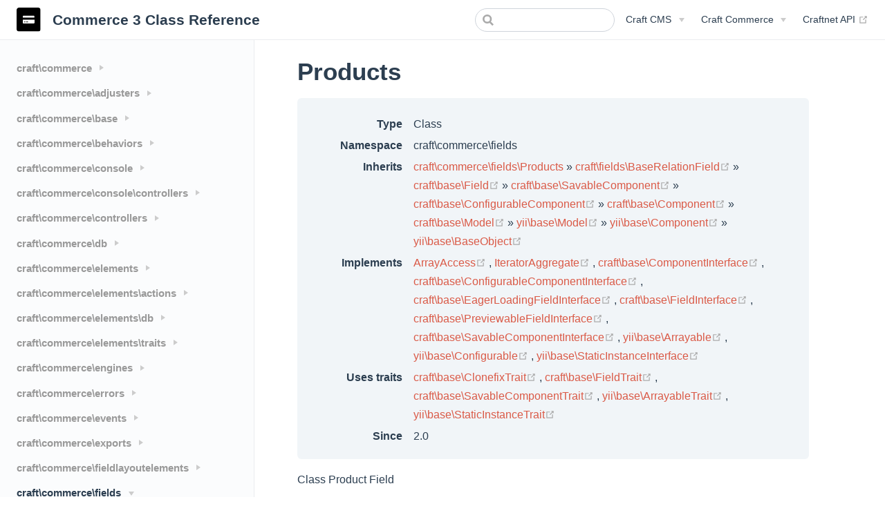

--- FILE ---
content_type: image/svg+xml
request_url: https://docs.craftcms.com/commerce/api/v3/icon.svg
body_size: -131
content:
<svg fill="none" height="100" viewBox="0 0 100 100" width="100" xmlns="http://www.w3.org/2000/svg" xmlns:xlink="http://www.w3.org/1999/xlink"><clipPath id="a"><path d="m0 0h100v100h-100z"/></clipPath><path d="m0 0h100v100h-100z" fill="#fff"/><g clip-path="url(#a)" fill="#000"><path d="m47.3 58.1h-8.1v2.7h8.1z"/><path d="m36.4 58.1h-5.4v2.7h5.4z"/><path d="m89.6 0h-79.1c-5.8 0-10.5 4.7-10.5 10.5v78.9c0 5.9 4.7 10.6 10.5 10.6h79c5.7 0 10.5-4.7 10.5-10.5v-79c.1-5.8-4.6-10.5-10.4-10.5zm-15.2 62.9c0 .9-.3 1.7-.9 2.4-.6.6-1.5.9-2.4.9h-42.1c-.9 0-1.7-.3-2.4-.9-.6-.6-.9-1.5-.9-2.4v-12.9h48.8zm0-21h-48.8v-4.7c0-.9.3-1.7.9-2.4.7-.6 1.5-.9 2.4-.9h42c.9 0 1.7.3 2.4.9.6.6.9 1.5.9 2.4v4.7z"/></g></svg>

--- FILE ---
content_type: application/javascript; charset=utf-8
request_url: https://docs.craftcms.com/commerce/api/v3/assets/js/177.a46bbf44.js
body_size: 9350
content:
(window.webpackJsonp=window.webpackJsonp||[]).push([[177],{628:function(e,t,r){"use strict";r.r(t);var a=r(25),n=Object(a.a)({},(function(){var e=this,t=e.$createElement,r=e._self._c||t;return r("ContentSlotsDistributor",{attrs:{"slot-key":e.$parent.slotKey}},[r("h1",[e._v("Products")]),e._v(" "),r("dl",[r("dt",[e._v("Type")]),e._v(" "),r("dd",[e._v("Class")]),e._v(" "),r("dt",[e._v("Namespace")]),e._v(" "),r("dd",[e._v("craft\\commerce\\fields")]),e._v(" "),r("dt",[e._v("Inherits")]),e._v(" "),r("dd",[r("RouterLink",{attrs:{to:"/craft-commerce-fields-products.html"}},[e._v("craft\\commerce\\fields\\Products")]),e._v(" »\n"),r("a",{attrs:{href:"https://docs.craftcms.com/api/v3/craft-fields-baserelationfield.html",target:"_blank",rel:"noopener noreferrer"}},[e._v("craft\\fields\\BaseRelationField"),r("OutboundLink")],1),e._v(" »\n"),r("a",{attrs:{href:"https://docs.craftcms.com/api/v3/craft-base-field.html",target:"_blank",rel:"noopener noreferrer"}},[e._v("craft\\base\\Field"),r("OutboundLink")],1),e._v(" »\n"),r("a",{attrs:{href:"https://docs.craftcms.com/api/v3/craft-base-savablecomponent.html",target:"_blank",rel:"noopener noreferrer"}},[e._v("craft\\base\\SavableComponent"),r("OutboundLink")],1),e._v(" »\n"),r("a",{attrs:{href:"https://docs.craftcms.com/api/v3/craft-base-configurablecomponent.html",target:"_blank",rel:"noopener noreferrer"}},[e._v("craft\\base\\ConfigurableComponent"),r("OutboundLink")],1),e._v(" »\n"),r("a",{attrs:{href:"https://docs.craftcms.com/api/v3/craft-base-component.html",target:"_blank",rel:"noopener noreferrer"}},[e._v("craft\\base\\Component"),r("OutboundLink")],1),e._v(" »\n"),r("a",{attrs:{href:"https://docs.craftcms.com/api/v3/craft-base-model.html",target:"_blank",rel:"noopener noreferrer"}},[e._v("craft\\base\\Model"),r("OutboundLink")],1),e._v(" »\n"),r("a",{attrs:{href:"https://www.yiiframework.com/doc/api/2.0/yii-base-model",target:"_blank",rel:"noopener noreferrer"}},[e._v("yii\\base\\Model"),r("OutboundLink")],1),e._v(" »\n"),r("a",{attrs:{href:"https://www.yiiframework.com/doc/api/2.0/yii-base-component",target:"_blank",rel:"noopener noreferrer"}},[e._v("yii\\base\\Component"),r("OutboundLink")],1),e._v(" »\n"),r("a",{attrs:{href:"https://www.yiiframework.com/doc/api/2.0/yii-base-baseobject",target:"_blank",rel:"noopener noreferrer"}},[e._v("yii\\base\\BaseObject"),r("OutboundLink")],1)],1),e._v(" "),r("dt",[e._v("Implements")]),e._v(" "),r("dd",[r("a",{attrs:{href:"https://php.net/class.arrayaccess",target:"_blank",rel:"noopener noreferrer"}},[e._v("ArrayAccess"),r("OutboundLink")],1),e._v(", "),r("a",{attrs:{href:"https://php.net/class.iteratoraggregate",target:"_blank",rel:"noopener noreferrer"}},[e._v("IteratorAggregate"),r("OutboundLink")],1),e._v(", "),r("a",{attrs:{href:"https://docs.craftcms.com/api/v3/craft-base-componentinterface.html",target:"_blank",rel:"noopener noreferrer"}},[e._v("craft\\base\\ComponentInterface"),r("OutboundLink")],1),e._v(", "),r("a",{attrs:{href:"https://docs.craftcms.com/api/v3/craft-base-configurablecomponentinterface.html",target:"_blank",rel:"noopener noreferrer"}},[e._v("craft\\base\\ConfigurableComponentInterface"),r("OutboundLink")],1),e._v(", "),r("a",{attrs:{href:"https://docs.craftcms.com/api/v3/craft-base-eagerloadingfieldinterface.html",target:"_blank",rel:"noopener noreferrer"}},[e._v("craft\\base\\EagerLoadingFieldInterface"),r("OutboundLink")],1),e._v(", "),r("a",{attrs:{href:"https://docs.craftcms.com/api/v3/craft-base-fieldinterface.html",target:"_blank",rel:"noopener noreferrer"}},[e._v("craft\\base\\FieldInterface"),r("OutboundLink")],1),e._v(", "),r("a",{attrs:{href:"https://docs.craftcms.com/api/v3/craft-base-previewablefieldinterface.html",target:"_blank",rel:"noopener noreferrer"}},[e._v("craft\\base\\PreviewableFieldInterface"),r("OutboundLink")],1),e._v(", "),r("a",{attrs:{href:"https://docs.craftcms.com/api/v3/craft-base-savablecomponentinterface.html",target:"_blank",rel:"noopener noreferrer"}},[e._v("craft\\base\\SavableComponentInterface"),r("OutboundLink")],1),e._v(", "),r("a",{attrs:{href:"https://www.yiiframework.com/doc/api/2.0/yii-base-arrayable",target:"_blank",rel:"noopener noreferrer"}},[e._v("yii\\base\\Arrayable"),r("OutboundLink")],1),e._v(", "),r("a",{attrs:{href:"https://www.yiiframework.com/doc/api/2.0/yii-base-configurable",target:"_blank",rel:"noopener noreferrer"}},[e._v("yii\\base\\Configurable"),r("OutboundLink")],1),e._v(", "),r("a",{attrs:{href:"https://www.yiiframework.com/doc/api/2.0/yii-base-staticinstanceinterface",target:"_blank",rel:"noopener noreferrer"}},[e._v("yii\\base\\StaticInstanceInterface"),r("OutboundLink")],1)]),e._v(" "),r("dt",[e._v("Uses traits")]),e._v(" "),r("dd",[r("a",{attrs:{href:"https://docs.craftcms.com/api/v3/craft-base-clonefixtrait.html",target:"_blank",rel:"noopener noreferrer"}},[e._v("craft\\base\\ClonefixTrait"),r("OutboundLink")],1),e._v(", "),r("a",{attrs:{href:"https://docs.craftcms.com/api/v3/craft-base-fieldtrait.html",target:"_blank",rel:"noopener noreferrer"}},[e._v("craft\\base\\FieldTrait"),r("OutboundLink")],1),e._v(", "),r("a",{attrs:{href:"https://docs.craftcms.com/api/v3/craft-base-savablecomponenttrait.html",target:"_blank",rel:"noopener noreferrer"}},[e._v("craft\\base\\SavableComponentTrait"),r("OutboundLink")],1),e._v(", "),r("a",{attrs:{href:"https://www.yiiframework.com/doc/api/2.0/yii-base-arrayabletrait",target:"_blank",rel:"noopener noreferrer"}},[e._v("yii\\base\\ArrayableTrait"),r("OutboundLink")],1),e._v(", "),r("a",{attrs:{href:"https://www.yiiframework.com/doc/api/2.0/yii-base-staticinstancetrait",target:"_blank",rel:"noopener noreferrer"}},[e._v("yii\\base\\StaticInstanceTrait"),r("OutboundLink")],1)]),e._v(" "),r("dt",[e._v("Since")]),e._v(" "),r("dd",[e._v("2.0")])]),e._v(" "),r("p",[e._v("Class Product Field")]),e._v(" "),r("p",[r("a",{attrs:{href:"https://github.com/craftcms/commerce/blob/v3/src/fields/Products.php",target:"_blank",rel:"noopener noreferrer"}},[e._v("View source"),r("OutboundLink")],1)]),e._v(" "),r("h2",{attrs:{id:"public-properties"}},[r("a",{staticClass:"header-anchor",attrs:{href:"#public-properties"}},[e._v("#")]),e._v(" Public Properties")]),e._v(" "),r("div",{staticClass:"table"},[r("table",[r("thead",[r("tr",[r("th",[e._v("Property")]),e._v(" "),r("th",[e._v("Description")])])]),e._v(" "),r("tbody",[r("tr",[r("td",[r("a",{attrs:{href:"https://www.yiiframework.com/doc/api/2.0/yii-base-model#$activeValidators-detail",title:"Defined by yii\\base\\Model",target:"_blank",rel:"noopener noreferrer"}},[e._v("activeValidators"),r("OutboundLink")],1)]),e._v(" "),r("td",[r("a",{attrs:{href:"https://www.yiiframework.com/doc/api/2.0/yii-validators-validator",target:"_blank",rel:"noopener noreferrer"}},[e._v("yii\\validators\\Validator"),r("OutboundLink")],1),e._v(" – The validators applicable to the current "),r("a",{attrs:{href:"https://www.yiiframework.com/doc/api/2.0/yii-base-model#$scenario-detail",target:"_blank",rel:"noopener noreferrer"}},[e._v("scenario"),r("OutboundLink")],1),e._v(".")])]),e._v(" "),r("tr",[r("td",[r("a",{attrs:{href:"https://docs.craftcms.com/api/v3/craft-fields-baserelationfield.html#allowlimit",title:"Defined by craft\\fields\\BaseRelationField",target:"_blank",rel:"noopener noreferrer"}},[e._v("allowLimit"),r("OutboundLink")],1)]),e._v(" "),r("td",[r("a",{attrs:{href:"https://php.net/language.types.boolean",target:"_blank",rel:"noopener noreferrer"}},[e._v("boolean"),r("OutboundLink")],1),e._v(" – Whether to allow the Limit setting")])]),e._v(" "),r("tr",[r("td",[r("a",{attrs:{href:"https://docs.craftcms.com/api/v3/craft-fields-baserelationfield.html#allowmultiplesources",title:"Defined by craft\\fields\\BaseRelationField",target:"_blank",rel:"noopener noreferrer"}},[e._v("allowMultipleSources"),r("OutboundLink")],1)]),e._v(" "),r("td",[r("a",{attrs:{href:"https://php.net/language.types.boolean",target:"_blank",rel:"noopener noreferrer"}},[e._v("boolean"),r("OutboundLink")],1),e._v(" – Whether to allow multiple source selection in the settings")])]),e._v(" "),r("tr",[r("td",[r("a",{attrs:{href:"https://docs.craftcms.com/api/v3/craft-fields-baserelationfield.html#allowselfrelations",title:"Defined by craft\\fields\\BaseRelationField",target:"_blank",rel:"noopener noreferrer"}},[e._v("allowSelfRelations"),r("OutboundLink")],1)]),e._v(" "),r("td",[r("a",{attrs:{href:"https://php.net/language.types.boolean",target:"_blank",rel:"noopener noreferrer"}},[e._v("boolean"),r("OutboundLink")],1),e._v(" – Whether elements should be allowed to relate themselves.")])]),e._v(" "),r("tr",[r("td",[r("a",{attrs:{href:"https://www.yiiframework.com/doc/api/2.0/yii-base-model#$attributes-detail",title:"Defined by yii\\base\\Model",target:"_blank",rel:"noopener noreferrer"}},[e._v("attributes"),r("OutboundLink")],1)]),e._v(" "),r("td",[r("a",{attrs:{href:"https://php.net/language.types.array",target:"_blank",rel:"noopener noreferrer"}},[e._v("array"),r("OutboundLink")],1),e._v(" – Attribute values (name => value).")])]),e._v(" "),r("tr",[r("td",[r("a",{attrs:{href:"https://www.yiiframework.com/doc/api/2.0/yii-base-component#$behaviors-detail",title:"Defined by yii\\base\\Component",target:"_blank",rel:"noopener noreferrer"}},[e._v("behaviors"),r("OutboundLink")],1)]),e._v(" "),r("td",[r("a",{attrs:{href:"https://www.yiiframework.com/doc/api/2.0/yii-base-behavior",target:"_blank",rel:"noopener noreferrer"}},[e._v("yii\\base\\Behavior"),r("OutboundLink")],1),e._v(" – List of behaviors attached to this component.")])]),e._v(" "),r("tr",[r("td",[r("a",{attrs:{href:"https://docs.craftcms.com/api/v3/craft-base-fieldtrait.html#columnprefix",title:"Defined by craft\\base\\FieldTrait",target:"_blank",rel:"noopener noreferrer"}},[e._v("columnPrefix"),r("OutboundLink")],1)]),e._v(" "),r("td",[r("a",{attrs:{href:"https://php.net/language.types.string",target:"_blank",rel:"noopener noreferrer"}},[e._v("string"),r("OutboundLink")],1),e._v(", "),r("a",{attrs:{href:"https://php.net/language.types.null",target:"_blank",rel:"noopener noreferrer"}},[e._v("null"),r("OutboundLink")],1),e._v(" – The field’s content column prefix")])]),e._v(" "),r("tr",[r("td",[r("a",{attrs:{href:"https://docs.craftcms.com/api/v3/craft-base-fieldtrait.html#columnsuffix",title:"Defined by craft\\base\\FieldTrait",target:"_blank",rel:"noopener noreferrer"}},[e._v("columnSuffix"),r("OutboundLink")],1)]),e._v(" "),r("td",[r("a",{attrs:{href:"https://php.net/language.types.string",target:"_blank",rel:"noopener noreferrer"}},[e._v("string"),r("OutboundLink")],1),e._v(", "),r("a",{attrs:{href:"https://php.net/language.types.null",target:"_blank",rel:"noopener noreferrer"}},[e._v("null"),r("OutboundLink")],1),e._v(" – The field’s content column suffix")])]),e._v(" "),r("tr",[r("td",[r("a",{attrs:{href:"https://docs.craftcms.com/api/v3/craft-base-field.html#contentcolumntype",title:"Defined by craft\\base\\Field",target:"_blank",rel:"noopener noreferrer"}},[e._v("contentColumnType"),r("OutboundLink")],1)]),e._v(" "),r("td",[r("a",{attrs:{href:"https://php.net/language.types.string",target:"_blank",rel:"noopener noreferrer"}},[e._v("string"),r("OutboundLink")],1),e._v(", "),r("a",{attrs:{href:"https://php.net/language.types.string",target:"_blank",rel:"noopener noreferrer"}},[e._v("string"),r("OutboundLink")],1),e._v("[] – The column type(s).")])]),e._v(" "),r("tr",[r("td",[r("a",{attrs:{href:"https://docs.craftcms.com/api/v3/craft-fields-baserelationfield.html#contentgqlmutationargumenttype",title:"Defined by craft\\fields\\BaseRelationField",target:"_blank",rel:"noopener noreferrer"}},[e._v("contentGqlMutationArgumentType"),r("OutboundLink")],1)]),e._v(" "),r("td",[r("code",{pre:!0},[e._v("\\GraphQL\\Type\\Definition\\Type")]),e._v(", "),r("a",{attrs:{href:"https://php.net/language.types.array",target:"_blank",rel:"noopener noreferrer"}},[e._v("array"),r("OutboundLink")],1)])]),e._v(" "),r("tr",[r("td",[r("a",{attrs:{href:"https://docs.craftcms.com/api/v3/craft-base-field.html#contentgqlqueryargumenttype",title:"Defined by craft\\base\\Field",target:"_blank",rel:"noopener noreferrer"}},[e._v("contentGqlQueryArgumentType"),r("OutboundLink")],1)]),e._v(" "),r("td",[r("code",{pre:!0},[e._v("\\GraphQL\\Type\\Definition\\Type")]),e._v(", "),r("a",{attrs:{href:"https://php.net/language.types.array",target:"_blank",rel:"noopener noreferrer"}},[e._v("array"),r("OutboundLink")],1)])]),e._v(" "),r("tr",[r("td",[r("RouterLink",{attrs:{to:"/craft-commerce-fields-products.html#contentgqltype"}},[e._v("contentGqlType")])],1),e._v(" "),r("td",[r("code",{pre:!0},[e._v("\\GraphQL\\Type\\Definition\\Type")]),e._v(", "),r("a",{attrs:{href:"https://php.net/language.types.array",target:"_blank",rel:"noopener noreferrer"}},[e._v("array"),r("OutboundLink")],1)])]),e._v(" "),r("tr",[r("td",[r("a",{attrs:{href:"https://docs.craftcms.com/api/v3/craft-base-fieldtrait.html#context",title:"Defined by craft\\base\\FieldTrait",target:"_blank",rel:"noopener noreferrer"}},[e._v("context"),r("OutboundLink")],1)]),e._v(" "),r("td",[r("a",{attrs:{href:"https://php.net/language.types.string",target:"_blank",rel:"noopener noreferrer"}},[e._v("string"),r("OutboundLink")],1),e._v(", "),r("a",{attrs:{href:"https://php.net/language.types.null",target:"_blank",rel:"noopener noreferrer"}},[e._v("null"),r("OutboundLink")],1),e._v(" – The field’s context")])]),e._v(" "),r("tr",[r("td",[r("a",{attrs:{href:"https://docs.craftcms.com/api/v3/craft-base-savablecomponenttrait.html#datecreated",title:"Defined by craft\\base\\SavableComponentTrait",target:"_blank",rel:"noopener noreferrer"}},[e._v("dateCreated"),r("OutboundLink")],1)]),e._v(" "),r("td",[r("a",{attrs:{href:"https://php.net/class.datetime",target:"_blank",rel:"noopener noreferrer"}},[e._v("DateTime"),r("OutboundLink")],1),e._v(", "),r("a",{attrs:{href:"https://php.net/language.types.null",target:"_blank",rel:"noopener noreferrer"}},[e._v("null"),r("OutboundLink")],1),e._v(" – The date that the component was created")])]),e._v(" "),r("tr",[r("td",[r("a",{attrs:{href:"https://docs.craftcms.com/api/v3/craft-base-savablecomponenttrait.html#dateupdated",title:"Defined by craft\\base\\SavableComponentTrait",target:"_blank",rel:"noopener noreferrer"}},[e._v("dateUpdated"),r("OutboundLink")],1)]),e._v(" "),r("td",[r("a",{attrs:{href:"https://php.net/class.datetime",target:"_blank",rel:"noopener noreferrer"}},[e._v("DateTime"),r("OutboundLink")],1),e._v(", "),r("a",{attrs:{href:"https://php.net/language.types.null",target:"_blank",rel:"noopener noreferrer"}},[e._v("null"),r("OutboundLink")],1),e._v(" – The date that the component was last updated")])]),e._v(" "),r("tr",[r("td",[r("a",{attrs:{href:"https://docs.craftcms.com/api/v3/craft-base-fieldtrait.html#describedby",title:"Defined by craft\\base\\FieldTrait",target:"_blank",rel:"noopener noreferrer"}},[e._v("describedBy"),r("OutboundLink")],1)]),e._v(" "),r("td",[r("a",{attrs:{href:"https://php.net/language.types.string",target:"_blank",rel:"noopener noreferrer"}},[e._v("string"),r("OutboundLink")],1),e._v(", "),r("a",{attrs:{href:"https://php.net/language.types.null",target:"_blank",rel:"noopener noreferrer"}},[e._v("null"),r("OutboundLink")],1),e._v(" – The "),r("code",{pre:!0},[e._v("aria-describedby")]),e._v(" attribute value that should be set on the focusable input(s).")])]),e._v(" "),r("tr",[r("td",[r("a",{attrs:{href:"https://docs.craftcms.com/api/v3/craft-base-field.html#eagerloadinggqlconditions",title:"Defined by craft\\base\\Field",target:"_blank",rel:"noopener noreferrer"}},[e._v("eagerLoadingGqlConditions"),r("OutboundLink")],1)]),e._v(" "),r("td",[r("a",{attrs:{href:"https://php.net/language.types.array",target:"_blank",rel:"noopener noreferrer"}},[e._v("array"),r("OutboundLink")],1),e._v(", "),r("a",{attrs:{href:"https://php.net/language.types.boolean",target:"_blank",rel:"noopener noreferrer"}},[e._v("false"),r("OutboundLink")],1)])]),e._v(" "),r("tr",[r("td",[r("a",{attrs:{href:"https://docs.craftcms.com/api/v3/craft-fields-baserelationfield.html#elementvalidationrules",title:"Defined by craft\\fields\\BaseRelationField",target:"_blank",rel:"noopener noreferrer"}},[e._v("elementValidationRules"),r("OutboundLink")],1)]),e._v(" "),r("td",[r("a",{attrs:{href:"https://php.net/language.types.array",target:"_blank",rel:"noopener noreferrer"}},[e._v("array"),r("OutboundLink")],1)])]),e._v(" "),r("tr",[r("td",[r("a",{attrs:{href:"https://www.yiiframework.com/doc/api/2.0/yii-base-model#$errors-detail",title:"Defined by yii\\base\\Model",target:"_blank",rel:"noopener noreferrer"}},[e._v("errors"),r("OutboundLink")],1)]),e._v(" "),r("td",[r("a",{attrs:{href:"https://php.net/language.types.array",target:"_blank",rel:"noopener noreferrer"}},[e._v("array"),r("OutboundLink")],1),e._v(" – Errors for all attributes or the specified attribute.")])]),e._v(" "),r("tr",[r("td",[r("a",{attrs:{href:"https://www.yiiframework.com/doc/api/2.0/yii-base-model#$firstErrors-detail",title:"Defined by yii\\base\\Model",target:"_blank",rel:"noopener noreferrer"}},[e._v("firstErrors"),r("OutboundLink")],1)]),e._v(" "),r("td",[r("a",{attrs:{href:"https://php.net/language.types.array",target:"_blank",rel:"noopener noreferrer"}},[e._v("array"),r("OutboundLink")],1),e._v(" – The first errors.")])]),e._v(" "),r("tr",[r("td",[r("a",{attrs:{href:"https://docs.craftcms.com/api/v3/craft-base-field.html#group",title:"Defined by craft\\base\\Field",target:"_blank",rel:"noopener noreferrer"}},[e._v("group"),r("OutboundLink")],1)]),e._v(" "),r("td",[r("a",{attrs:{href:"https://docs.craftcms.com/api/v3/craft-models-fieldgroup.html",target:"_blank",rel:"noopener noreferrer"}},[e._v("craft\\models\\FieldGroup"),r("OutboundLink")],1),e._v(", "),r("a",{attrs:{href:"https://php.net/language.types.null",target:"_blank",rel:"noopener noreferrer"}},[e._v("null"),r("OutboundLink")],1)])]),e._v(" "),r("tr",[r("td",[r("a",{attrs:{href:"https://docs.craftcms.com/api/v3/craft-base-fieldtrait.html#groupid",title:"Defined by craft\\base\\FieldTrait",target:"_blank",rel:"noopener noreferrer"}},[e._v("groupId"),r("OutboundLink")],1)]),e._v(" "),r("td",[r("a",{attrs:{href:"https://php.net/language.types.integer",target:"_blank",rel:"noopener noreferrer"}},[e._v("integer"),r("OutboundLink")],1),e._v(", "),r("a",{attrs:{href:"https://php.net/language.types.null",target:"_blank",rel:"noopener noreferrer"}},[e._v("null"),r("OutboundLink")],1),e._v(" – The field’s group’s ID")])]),e._v(" "),r("tr",[r("td",[r("a",{attrs:{href:"https://docs.craftcms.com/api/v3/craft-base-fieldtrait.html#handle",title:"Defined by craft\\base\\FieldTrait",target:"_blank",rel:"noopener noreferrer"}},[e._v("handle"),r("OutboundLink")],1)]),e._v(" "),r("td",[r("a",{attrs:{href:"https://php.net/language.types.string",target:"_blank",rel:"noopener noreferrer"}},[e._v("string"),r("OutboundLink")],1),e._v(", "),r("a",{attrs:{href:"https://php.net/language.types.null",target:"_blank",rel:"noopener noreferrer"}},[e._v("null"),r("OutboundLink")],1),e._v(" – The field’s handle")])]),e._v(" "),r("tr",[r("td",[r("a",{attrs:{href:"https://docs.craftcms.com/api/v3/craft-base-savablecomponenttrait.html#id",title:"Defined by craft\\base\\SavableComponentTrait",target:"_blank",rel:"noopener noreferrer"}},[e._v("id"),r("OutboundLink")],1)]),e._v(" "),r("td",[r("a",{attrs:{href:"https://php.net/language.types.integer",target:"_blank",rel:"noopener noreferrer"}},[e._v("integer"),r("OutboundLink")],1),e._v(", "),r("a",{attrs:{href:"https://php.net/language.types.string",target:"_blank",rel:"noopener noreferrer"}},[e._v("string"),r("OutboundLink")],1),e._v(", "),r("a",{attrs:{href:"https://php.net/language.types.null",target:"_blank",rel:"noopener noreferrer"}},[e._v("null"),r("OutboundLink")],1),e._v(' – The component’s ID (could be a temporary one: "new:X")')])]),e._v(" "),r("tr",[r("td",[r("a",{attrs:{href:"https://docs.craftcms.com/api/v3/craft-base-field.html#inputid",title:"Defined by craft\\base\\Field",target:"_blank",rel:"noopener noreferrer"}},[e._v("inputId"),r("OutboundLink")],1)]),e._v(" "),r("td",[r("a",{attrs:{href:"https://php.net/language.types.string",target:"_blank",rel:"noopener noreferrer"}},[e._v("string"),r("OutboundLink")],1)])]),e._v(" "),r("tr",[r("td",[r("a",{attrs:{href:"https://docs.craftcms.com/api/v3/craft-base-fieldtrait.html#instructions",title:"Defined by craft\\base\\FieldTrait",target:"_blank",rel:"noopener noreferrer"}},[e._v("instructions"),r("OutboundLink")],1)]),e._v(" "),r("td",[r("a",{attrs:{href:"https://php.net/language.types.string",target:"_blank",rel:"noopener noreferrer"}},[e._v("string"),r("OutboundLink")],1),e._v(", "),r("a",{attrs:{href:"https://php.net/language.types.null",target:"_blank",rel:"noopener noreferrer"}},[e._v("null"),r("OutboundLink")],1),e._v(" – The field’s instructions")])]),e._v(" "),r("tr",[r("td",[r("a",{attrs:{href:"https://docs.craftcms.com/api/v3/craft-base-savablecomponent.html#isnew",title:"Defined by craft\\base\\SavableComponent",target:"_blank",rel:"noopener noreferrer"}},[e._v("isNew"),r("OutboundLink")],1)]),e._v(" "),r("td",[r("a",{attrs:{href:"https://php.net/language.types.boolean",target:"_blank",rel:"noopener noreferrer"}},[e._v("boolean"),r("OutboundLink")],1),e._v(" – Whether the component is new (unsaved)")])]),e._v(" "),r("tr",[r("td",[r("a",{attrs:{href:"https://docs.craftcms.com/api/v3/craft-fields-baserelationfield.html#istranslatable",title:"Defined by craft\\fields\\BaseRelationField",target:"_blank",rel:"noopener noreferrer"}},[e._v("isTranslatable"),r("OutboundLink")],1)]),e._v(" "),r("td",[r("a",{attrs:{href:"https://php.net/language.types.boolean",target:"_blank",rel:"noopener noreferrer"}},[e._v("boolean"),r("OutboundLink")],1)])]),e._v(" "),r("tr",[r("td",[r("a",{attrs:{href:"https://www.yiiframework.com/doc/api/2.0/yii-base-model#$iterator-detail",title:"Defined by yii\\base\\Model",target:"_blank",rel:"noopener noreferrer"}},[e._v("iterator"),r("OutboundLink")],1)]),e._v(" "),r("td",[r("a",{attrs:{href:"https://php.net/class.arrayiterator",target:"_blank",rel:"noopener noreferrer"}},[e._v("ArrayIterator"),r("OutboundLink")],1),e._v(" – An iterator for traversing the items in the list.")])]),e._v(" "),r("tr",[r("td",[r("a",{attrs:{href:"https://docs.craftcms.com/api/v3/craft-base-fieldtrait.html#layoutid",title:"Defined by craft\\base\\FieldTrait",target:"_blank",rel:"noopener noreferrer"}},[e._v("layoutId"),r("OutboundLink")],1)]),e._v(" "),r("td",[r("a",{attrs:{href:"https://php.net/language.types.integer",target:"_blank",rel:"noopener noreferrer"}},[e._v("integer"),r("OutboundLink")],1),e._v(", "),r("a",{attrs:{href:"https://php.net/language.types.null",target:"_blank",rel:"noopener noreferrer"}},[e._v("null"),r("OutboundLink")],1),e._v(" – The ID of the field layout that the field was fetched from")])]),e._v(" "),r("tr",[r("td",[r("a",{attrs:{href:"https://docs.craftcms.com/api/v3/craft-fields-baserelationfield.html#limit",title:"Defined by craft\\fields\\BaseRelationField",target:"_blank",rel:"noopener noreferrer"}},[e._v("limit"),r("OutboundLink")],1)]),e._v(" "),r("td",[r("a",{attrs:{href:"https://php.net/language.types.integer",target:"_blank",rel:"noopener noreferrer"}},[e._v("integer"),r("OutboundLink")],1),e._v(", "),r("a",{attrs:{href:"https://php.net/language.types.null",target:"_blank",rel:"noopener noreferrer"}},[e._v("null"),r("OutboundLink")],1),e._v(" – The maximum number of relations this field can have (used if "),r("a",{attrs:{href:"https://docs.craftcms.com/api/v3/craft-fields-baserelationfield.html#allowlimit",target:"_blank",rel:"noopener noreferrer"}},[e._v("allowLimit"),r("OutboundLink")],1),e._v(" is set to true)")])]),e._v(" "),r("tr",[r("td",[r("a",{attrs:{href:"https://docs.craftcms.com/api/v3/craft-fields-baserelationfield.html#localizerelations",title:"Defined by craft\\fields\\BaseRelationField",target:"_blank",rel:"noopener noreferrer"}},[e._v("localizeRelations"),r("OutboundLink")],1)]),e._v(" "),r("td",[r("a",{attrs:{href:"https://php.net/language.types.integer",target:"_blank",rel:"noopener noreferrer"}},[e._v("integer"),r("OutboundLink")],1),e._v(" – Whether each site should get its own unique set of relations")])]),e._v(" "),r("tr",[r("td",[r("a",{attrs:{href:"https://docs.craftcms.com/api/v3/craft-base-fieldtrait.html#name",title:"Defined by craft\\base\\FieldTrait",target:"_blank",rel:"noopener noreferrer"}},[e._v("name"),r("OutboundLink")],1)]),e._v(" "),r("td",[r("a",{attrs:{href:"https://php.net/language.types.string",target:"_blank",rel:"noopener noreferrer"}},[e._v("string"),r("OutboundLink")],1),e._v(", "),r("a",{attrs:{href:"https://php.net/language.types.null",target:"_blank",rel:"noopener noreferrer"}},[e._v("null"),r("OutboundLink")],1),e._v(" – The field’s name")])]),e._v(" "),r("tr",[r("td",[r("a",{attrs:{href:"https://docs.craftcms.com/api/v3/craft-base-fieldtrait.html#oldhandle",title:"Defined by craft\\base\\FieldTrait",target:"_blank",rel:"noopener noreferrer"}},[e._v("oldHandle"),r("OutboundLink")],1)]),e._v(" "),r("td",[r("a",{attrs:{href:"https://php.net/language.types.string",target:"_blank",rel:"noopener noreferrer"}},[e._v("string"),r("OutboundLink")],1),e._v(", "),r("a",{attrs:{href:"https://php.net/language.types.null",target:"_blank",rel:"noopener noreferrer"}},[e._v("null"),r("OutboundLink")],1),e._v(" – The field’s previous handle")])]),e._v(" "),r("tr",[r("td",[r("a",{attrs:{href:"https://docs.craftcms.com/api/v3/craft-base-fieldtrait.html#oldsettings",title:"Defined by craft\\base\\FieldTrait",target:"_blank",rel:"noopener noreferrer"}},[e._v("oldSettings"),r("OutboundLink")],1)]),e._v(" "),r("td",[r("a",{attrs:{href:"https://php.net/language.types.array",target:"_blank",rel:"noopener noreferrer"}},[e._v("array"),r("OutboundLink")],1),e._v(", "),r("a",{attrs:{href:"https://php.net/language.types.null",target:"_blank",rel:"noopener noreferrer"}},[e._v("null"),r("OutboundLink")],1),e._v(" – The field’s previous settings")])]),e._v(" "),r("tr",[r("td",[r("a",{attrs:{href:"https://docs.craftcms.com/api/v3/craft-base-fieldtrait.html#required",title:"Defined by craft\\base\\FieldTrait",target:"_blank",rel:"noopener noreferrer"}},[e._v("required"),r("OutboundLink")],1)]),e._v(" "),r("td",[r("a",{attrs:{href:"https://php.net/language.types.boolean",target:"_blank",rel:"noopener noreferrer"}},[e._v("boolean"),r("OutboundLink")],1),e._v(", "),r("a",{attrs:{href:"https://php.net/language.types.null",target:"_blank",rel:"noopener noreferrer"}},[e._v("null"),r("OutboundLink")],1),e._v(" – Whether the field is required in the field layout it was fetched from")])]),e._v(" "),r("tr",[r("td",[r("a",{attrs:{href:"https://www.yiiframework.com/doc/api/2.0/yii-base-model#$scenario-detail",title:"Defined by yii\\base\\Model",target:"_blank",rel:"noopener noreferrer"}},[e._v("scenario"),r("OutboundLink")],1)]),e._v(" "),r("td",[r("a",{attrs:{href:"https://php.net/language.types.string",target:"_blank",rel:"noopener noreferrer"}},[e._v("string"),r("OutboundLink")],1),e._v(" – The scenario that this model is in.")])]),e._v(" "),r("tr",[r("td",[r("a",{attrs:{href:"https://docs.craftcms.com/api/v3/craft-base-fieldtrait.html#searchable",title:"Defined by craft\\base\\FieldTrait",target:"_blank",rel:"noopener noreferrer"}},[e._v("searchable"),r("OutboundLink")],1)]),e._v(" "),r("td",[r("a",{attrs:{href:"https://php.net/language.types.boolean",target:"_blank",rel:"noopener noreferrer"}},[e._v("boolean"),r("OutboundLink")],1),e._v(" – Whether the field's values should be registered as search keywords on the elements.")])]),e._v(" "),r("tr",[r("td",[r("a",{attrs:{href:"https://docs.craftcms.com/api/v3/craft-fields-baserelationfield.html#selectionlabel",title:"Defined by craft\\fields\\BaseRelationField",target:"_blank",rel:"noopener noreferrer"}},[e._v("selectionLabel"),r("OutboundLink")],1)]),e._v(" "),r("td",[r("a",{attrs:{href:"https://php.net/language.types.string",target:"_blank",rel:"noopener noreferrer"}},[e._v("string"),r("OutboundLink")],1),e._v(", "),r("a",{attrs:{href:"https://php.net/language.types.null",target:"_blank",rel:"noopener noreferrer"}},[e._v("null"),r("OutboundLink")],1),e._v(" – The label that should be used on the selection input")])]),e._v(" "),r("tr",[r("td",[r("a",{attrs:{href:"https://docs.craftcms.com/api/v3/craft-base-savablecomponent.html#settings",title:"Defined by craft\\base\\SavableComponent",target:"_blank",rel:"noopener noreferrer"}},[e._v("settings"),r("OutboundLink")],1)]),e._v(" "),r("td",[r("a",{attrs:{href:"https://php.net/language.types.array",target:"_blank",rel:"noopener noreferrer"}},[e._v("array"),r("OutboundLink")],1),e._v(" – The component’s settings")])]),e._v(" "),r("tr",[r("td",[r("a",{attrs:{href:"https://docs.craftcms.com/api/v3/craft-fields-baserelationfield.html#settingshtml",title:"Defined by craft\\fields\\BaseRelationField",target:"_blank",rel:"noopener noreferrer"}},[e._v("settingsHtml"),r("OutboundLink")],1)]),e._v(" "),r("td",[r("a",{attrs:{href:"https://php.net/language.types.string",target:"_blank",rel:"noopener noreferrer"}},[e._v("string"),r("OutboundLink")],1),e._v(", "),r("a",{attrs:{href:"https://php.net/language.types.null",target:"_blank",rel:"noopener noreferrer"}},[e._v("null"),r("OutboundLink")],1)])]),e._v(" "),r("tr",[r("td",[r("a",{attrs:{href:"https://docs.craftcms.com/api/v3/craft-fields-baserelationfield.html#showsitemenu",title:"Defined by craft\\fields\\BaseRelationField",target:"_blank",rel:"noopener noreferrer"}},[e._v("showSiteMenu"),r("OutboundLink")],1)]),e._v(" "),r("td",[r("a",{attrs:{href:"https://php.net/language.types.boolean",target:"_blank",rel:"noopener noreferrer"}},[e._v("boolean"),r("OutboundLink")],1),e._v(" – Whether the site menu should be shown in element selector modals.")])]),e._v(" "),r("tr",[r("td",[r("a",{attrs:{href:"https://docs.craftcms.com/api/v3/craft-base-field.html#sortoption",title:"Defined by craft\\base\\Field",target:"_blank",rel:"noopener noreferrer"}},[e._v("sortOption"),r("OutboundLink")],1)]),e._v(" "),r("td",[r("a",{attrs:{href:"https://php.net/language.types.array",target:"_blank",rel:"noopener noreferrer"}},[e._v("array"),r("OutboundLink")],1)])]),e._v(" "),r("tr",[r("td",[r("a",{attrs:{href:"https://docs.craftcms.com/api/v3/craft-base-fieldtrait.html#sortorder",title:"Defined by craft\\base\\FieldTrait",target:"_blank",rel:"noopener noreferrer"}},[e._v("sortOrder"),r("OutboundLink")],1)]),e._v(" "),r("td",[r("a",{attrs:{href:"https://php.net/language.types.integer",target:"_blank",rel:"noopener noreferrer"}},[e._v("integer"),r("OutboundLink")],1),e._v(", "),r("a",{attrs:{href:"https://php.net/language.types.null",target:"_blank",rel:"noopener noreferrer"}},[e._v("null"),r("OutboundLink")],1),e._v(" – The field’s sort position in the field layout it was fetched from")])]),e._v(" "),r("tr",[r("td",[r("a",{attrs:{href:"https://docs.craftcms.com/api/v3/craft-fields-baserelationfield.html#source",title:"Defined by craft\\fields\\BaseRelationField",target:"_blank",rel:"noopener noreferrer"}},[e._v("source"),r("OutboundLink")],1)]),e._v(" "),r("td",[r("a",{attrs:{href:"https://php.net/language.types.string",target:"_blank",rel:"noopener noreferrer"}},[e._v("string"),r("OutboundLink")],1),e._v(", "),r("a",{attrs:{href:"https://php.net/language.types.null",target:"_blank",rel:"noopener noreferrer"}},[e._v("null"),r("OutboundLink")],1),e._v(" – The source key that this field can relate elements from (used if "),r("a",{attrs:{href:"https://docs.craftcms.com/api/v3/craft-fields-baserelationfield.html#allowmultiplesources",target:"_blank",rel:"noopener noreferrer"}},[e._v("allowMultipleSources"),r("OutboundLink")],1),e._v(" is set to false)")])]),e._v(" "),r("tr",[r("td",[r("a",{attrs:{href:"https://docs.craftcms.com/api/v3/craft-fields-baserelationfield.html#sourceoptions",title:"Defined by craft\\fields\\BaseRelationField",target:"_blank",rel:"noopener noreferrer"}},[e._v("sourceOptions"),r("OutboundLink")],1)]),e._v(" "),r("td",[r("a",{attrs:{href:"https://php.net/language.types.array",target:"_blank",rel:"noopener noreferrer"}},[e._v("array"),r("OutboundLink")],1)])]),e._v(" "),r("tr",[r("td",[r("a",{attrs:{href:"https://docs.craftcms.com/api/v3/craft-fields-baserelationfield.html#sources",title:"Defined by craft\\fields\\BaseRelationField",target:"_blank",rel:"noopener noreferrer"}},[e._v("sources"),r("OutboundLink")],1)]),e._v(" "),r("td",[r("a",{attrs:{href:"https://php.net/language.types.string",target:"_blank",rel:"noopener noreferrer"}},[e._v("string"),r("OutboundLink")],1),e._v(", "),r("a",{attrs:{href:"https://php.net/language.types.string",target:"_blank",rel:"noopener noreferrer"}},[e._v("string"),r("OutboundLink")],1),e._v("[], "),r("a",{attrs:{href:"https://php.net/language.types.null",target:"_blank",rel:"noopener noreferrer"}},[e._v("null"),r("OutboundLink")],1),e._v(" – The source keys that this field can relate elements from (used if "),r("a",{attrs:{href:"https://docs.craftcms.com/api/v3/craft-fields-baserelationfield.html#allowmultiplesources",target:"_blank",rel:"noopener noreferrer"}},[e._v("allowMultipleSources"),r("OutboundLink")],1),e._v(" is set to true)")])]),e._v(" "),r("tr",[r("td",[r("a",{attrs:{href:"https://docs.craftcms.com/api/v3/craft-base-fieldtrait.html#tabid",title:"Defined by craft\\base\\FieldTrait",target:"_blank",rel:"noopener noreferrer"}},[e._v("tabId"),r("OutboundLink")],1)]),e._v(" "),r("td",[r("a",{attrs:{href:"https://php.net/language.types.integer",target:"_blank",rel:"noopener noreferrer"}},[e._v("integer"),r("OutboundLink")],1),e._v(", "),r("a",{attrs:{href:"https://php.net/language.types.null",target:"_blank",rel:"noopener noreferrer"}},[e._v("null"),r("OutboundLink")],1),e._v(" – The tab ID of the field layout that the field was fetched from")])]),e._v(" "),r("tr",[r("td",[r("a",{attrs:{href:"https://docs.craftcms.com/api/v3/craft-fields-baserelationfield.html#targetsitefieldhtml",title:"Defined by craft\\fields\\BaseRelationField",target:"_blank",rel:"noopener noreferrer"}},[e._v("targetSiteFieldHtml"),r("OutboundLink")],1)]),e._v(" "),r("td",[r("a",{attrs:{href:"https://php.net/language.types.string",target:"_blank",rel:"noopener noreferrer"}},[e._v("string"),r("OutboundLink")],1),e._v(", "),r("a",{attrs:{href:"https://php.net/language.types.null",target:"_blank",rel:"noopener noreferrer"}},[e._v("null"),r("OutboundLink")],1)])]),e._v(" "),r("tr",[r("td",[r("a",{attrs:{href:"https://docs.craftcms.com/api/v3/craft-fields-baserelationfield.html#targetsiteid",title:"Defined by craft\\fields\\BaseRelationField",target:"_blank",rel:"noopener noreferrer"}},[e._v("targetSiteId"),r("OutboundLink")],1)]),e._v(" "),r("td",[r("a",{attrs:{href:"https://php.net/language.types.string",target:"_blank",rel:"noopener noreferrer"}},[e._v("string"),r("OutboundLink")],1),e._v(", "),r("a",{attrs:{href:"https://php.net/language.types.null",target:"_blank",rel:"noopener noreferrer"}},[e._v("null"),r("OutboundLink")],1),e._v(" – The UID of the site that this field should relate elements from")])]),e._v(" "),r("tr",[r("td",[r("a",{attrs:{href:"https://docs.craftcms.com/api/v3/craft-base-field.html#translationdescription",title:"Defined by craft\\base\\Field",target:"_blank",rel:"noopener noreferrer"}},[e._v("translationDescription"),r("OutboundLink")],1)]),e._v(" "),r("td",[r("a",{attrs:{href:"https://php.net/language.types.string",target:"_blank",rel:"noopener noreferrer"}},[e._v("string"),r("OutboundLink")],1),e._v(", "),r("a",{attrs:{href:"https://php.net/language.types.null",target:"_blank",rel:"noopener noreferrer"}},[e._v("null"),r("OutboundLink")],1)])]),e._v(" "),r("tr",[r("td",[r("a",{attrs:{href:"https://docs.craftcms.com/api/v3/craft-base-fieldtrait.html#translationkeyformat",title:"Defined by craft\\base\\FieldTrait",target:"_blank",rel:"noopener noreferrer"}},[e._v("translationKeyFormat"),r("OutboundLink")],1)]),e._v(" "),r("td",[r("a",{attrs:{href:"https://php.net/language.types.string",target:"_blank",rel:"noopener noreferrer"}},[e._v("string"),r("OutboundLink")],1),e._v(", "),r("a",{attrs:{href:"https://php.net/language.types.null",target:"_blank",rel:"noopener noreferrer"}},[e._v("null"),r("OutboundLink")],1),e._v(" – The field’s translation key format, if "),r("a",{attrs:{href:"https://docs.craftcms.com/api/v3/craft-base-fieldtrait.html#translationmethod",target:"_blank",rel:"noopener noreferrer"}},[e._v("translationMethod"),r("OutboundLink")],1),e._v(' is "custom"')])]),e._v(" "),r("tr",[r("td",[r("a",{attrs:{href:"https://docs.craftcms.com/api/v3/craft-base-fieldtrait.html#translationmethod",title:"Defined by craft\\base\\FieldTrait",target:"_blank",rel:"noopener noreferrer"}},[e._v("translationMethod"),r("OutboundLink")],1)]),e._v(" "),r("td",[r("a",{attrs:{href:"https://php.net/language.types.string",target:"_blank",rel:"noopener noreferrer"}},[e._v("string"),r("OutboundLink")],1),e._v(" – The field’s translation method")])]),e._v(" "),r("tr",[r("td",[r("a",{attrs:{href:"https://docs.craftcms.com/api/v3/craft-base-fieldtrait.html#uid",title:"Defined by craft\\base\\FieldTrait",target:"_blank",rel:"noopener noreferrer"}},[e._v("uid"),r("OutboundLink")],1)]),e._v(" "),r("td",[r("a",{attrs:{href:"https://php.net/language.types.string",target:"_blank",rel:"noopener noreferrer"}},[e._v("string"),r("OutboundLink")],1),e._v(", "),r("a",{attrs:{href:"https://php.net/language.types.null",target:"_blank",rel:"noopener noreferrer"}},[e._v("null"),r("OutboundLink")],1),e._v(" – The field's UID")])]),e._v(" "),r("tr",[r("td",[r("a",{attrs:{href:"https://docs.craftcms.com/api/v3/craft-fields-baserelationfield.html#validaterelatedelements",title:"Defined by craft\\fields\\BaseRelationField",target:"_blank",rel:"noopener noreferrer"}},[e._v("validateRelatedElements"),r("OutboundLink")],1)]),e._v(" "),r("td",[r("a",{attrs:{href:"https://php.net/language.types.boolean",target:"_blank",rel:"noopener noreferrer"}},[e._v("boolean"),r("OutboundLink")],1),e._v(" – Whether related elements should be validated when the source element is saved.")])]),e._v(" "),r("tr",[r("td",[r("a",{attrs:{href:"https://www.yiiframework.com/doc/api/2.0/yii-base-model#$validators-detail",title:"Defined by yii\\base\\Model",target:"_blank",rel:"noopener noreferrer"}},[e._v("validators"),r("OutboundLink")],1)]),e._v(" "),r("td",[r("a",{attrs:{href:"https://php.net/class.arrayobject",target:"_blank",rel:"noopener noreferrer"}},[e._v("ArrayObject"),r("OutboundLink")],1),e._v(", "),r("a",{attrs:{href:"https://www.yiiframework.com/doc/api/2.0/yii-validators-validator",target:"_blank",rel:"noopener noreferrer"}},[e._v("yii\\validators\\Validator"),r("OutboundLink")],1),e._v(" – All the validators declared in the model.")])]),e._v(" "),r("tr",[r("td",[r("a",{attrs:{href:"https://docs.craftcms.com/api/v3/craft-fields-baserelationfield.html#viewmode",title:"Defined by craft\\fields\\BaseRelationField",target:"_blank",rel:"noopener noreferrer"}},[e._v("viewMode"),r("OutboundLink")],1)]),e._v(" "),r("td",[r("a",{attrs:{href:"https://php.net/language.types.string",target:"_blank",rel:"noopener noreferrer"}},[e._v("string"),r("OutboundLink")],1),e._v(", "),r("a",{attrs:{href:"https://php.net/language.types.null",target:"_blank",rel:"noopener noreferrer"}},[e._v("null"),r("OutboundLink")],1),e._v(" – The view mode")])]),e._v(" "),r("tr",[r("td",[r("a",{attrs:{href:"https://docs.craftcms.com/api/v3/craft-fields-baserelationfield.html#viewmodefieldhtml",title:"Defined by craft\\fields\\BaseRelationField",target:"_blank",rel:"noopener noreferrer"}},[e._v("viewModeFieldHtml"),r("OutboundLink")],1)]),e._v(" "),r("td",[r("a",{attrs:{href:"https://php.net/language.types.string",target:"_blank",rel:"noopener noreferrer"}},[e._v("string"),r("OutboundLink")],1),e._v(", "),r("a",{attrs:{href:"https://php.net/language.types.null",target:"_blank",rel:"noopener noreferrer"}},[e._v("null"),r("OutboundLink")],1)])])])])]),e._v(" "),r("h3",{attrs:{id:"contentgqltype"}},[r("a",{staticClass:"header-anchor",attrs:{href:"#contentgqltype"}},[e._v("#")]),e._v(" "),r("code",{pre:!0},[e._v("contentGqlType")])]),e._v(" "),r("dl",[r("dt",[e._v("Type")]),e._v(" "),r("dd",[r("code",{pre:!0},[e._v("\\GraphQL\\Type\\Definition\\Type")]),e._v(", "),r("a",{attrs:{href:"https://php.net/language.types.array",target:"_blank",rel:"noopener noreferrer"}},[e._v("array"),r("OutboundLink")],1)]),e._v(" "),r("dt",[e._v("Default value")]),e._v(" "),r("dd",[r("code",{pre:!0},[e._v("null")])]),e._v(" "),r("dt",[e._v("Access")]),e._v(" "),r("dd",[e._v("Read-only")]),e._v(" "),r("dt",[e._v("Since")]),e._v(" "),r("dd",[e._v("3.1.4")])]),e._v(" "),r("p",[r("a",{attrs:{href:"https://github.com/craftcms/commerce/blob/v3/src/fields/Products.php",target:"_blank",rel:"noopener noreferrer"}},[e._v("View source"),r("OutboundLink")],1)]),e._v(" "),r("h2",{attrs:{id:"protected-properties"}},[r("a",{staticClass:"header-anchor",attrs:{href:"#protected-properties"}},[e._v("#")]),e._v(" Protected Properties")]),e._v(" "),r("div",{staticClass:"table"},[r("table",[r("thead",[r("tr",[r("th",[e._v("Property")]),e._v(" "),r("th",[e._v("Description")])])]),e._v(" "),r("tbody",[r("tr",[r("td",[r("a",{attrs:{href:"https://docs.craftcms.com/api/v3/craft-fields-baserelationfield.html#allowlargethumbsview",title:"Defined by craft\\fields\\BaseRelationField",target:"_blank",rel:"noopener noreferrer"}},[e._v("allowLargeThumbsView"),r("OutboundLink")],1)]),e._v(" "),r("td",[r("a",{attrs:{href:"https://php.net/language.types.boolean",target:"_blank",rel:"noopener noreferrer"}},[e._v("boolean"),r("OutboundLink")],1),e._v(" – Whether to allow the “Large Thumbnails” view mode")])]),e._v(" "),r("tr",[r("td",[r("a",{attrs:{href:"https://docs.craftcms.com/api/v3/craft-fields-baserelationfield.html#inputjsclass",title:"Defined by craft\\fields\\BaseRelationField",target:"_blank",rel:"noopener noreferrer"}},[e._v("inputJsClass"),r("OutboundLink")],1)]),e._v(" "),r("td",[r("a",{attrs:{href:"https://php.net/language.types.string",target:"_blank",rel:"noopener noreferrer"}},[e._v("string"),r("OutboundLink")],1),e._v(", "),r("a",{attrs:{href:"https://php.net/language.types.null",target:"_blank",rel:"noopener noreferrer"}},[e._v("null"),r("OutboundLink")],1),e._v(" – The JS class that should be initialized for the input")])]),e._v(" "),r("tr",[r("td",[r("a",{attrs:{href:"https://docs.craftcms.com/api/v3/craft-fields-baserelationfield.html#inputtemplate",title:"Defined by craft\\fields\\BaseRelationField",target:"_blank",rel:"noopener noreferrer"}},[e._v("inputTemplate"),r("OutboundLink")],1)]),e._v(" "),r("td",[r("a",{attrs:{href:"https://php.net/language.types.string",target:"_blank",rel:"noopener noreferrer"}},[e._v("string"),r("OutboundLink")],1),e._v(" – Template to use for field rendering")])]),e._v(" "),r("tr",[r("td",[r("a",{attrs:{href:"https://docs.craftcms.com/api/v3/craft-fields-baserelationfield.html#settingstemplate",title:"Defined by craft\\fields\\BaseRelationField",target:"_blank",rel:"noopener noreferrer"}},[e._v("settingsTemplate"),r("OutboundLink")],1)]),e._v(" "),r("td",[r("a",{attrs:{href:"https://php.net/language.types.string",target:"_blank",rel:"noopener noreferrer"}},[e._v("string"),r("OutboundLink")],1),e._v(" – Template to use for settings rendering")])]),e._v(" "),r("tr",[r("td",[r("a",{attrs:{href:"https://docs.craftcms.com/api/v3/craft-fields-baserelationfield.html#sortable",title:"Defined by craft\\fields\\BaseRelationField",target:"_blank",rel:"noopener noreferrer"}},[e._v("sortable"),r("OutboundLink")],1)]),e._v(" "),r("td",[r("a",{attrs:{href:"https://php.net/language.types.boolean",target:"_blank",rel:"noopener noreferrer"}},[e._v("boolean"),r("OutboundLink")],1),e._v(" – Whether the elements have a custom sort order")])])])])]),e._v(" "),r("h2",{attrs:{id:"public-methods"}},[r("a",{staticClass:"header-anchor",attrs:{href:"#public-methods"}},[e._v("#")]),e._v(" Public Methods")]),e._v(" "),r("div",{staticClass:"table"},[r("table",[r("thead",[r("tr",[r("th",[e._v("Method")]),e._v(" "),r("th",[e._v("Description")])])]),e._v(" "),r("tbody",[r("tr",[r("td",[r("a",{attrs:{href:"https://www.yiiframework.com/doc/api/2.0/yii-base-component#__call()-detail",title:"Defined by yii\\base\\Component",target:"_blank",rel:"noopener noreferrer"}},[e._v("__call()"),r("OutboundLink")],1)]),e._v(" "),r("td",[e._v("Calls the named method which is not a class method.")])]),e._v(" "),r("tr",[r("td",[r("a",{attrs:{href:"https://docs.craftcms.com/api/v3/craft-base-clonefixtrait.html#method-__clone",title:"Defined by craft\\base\\ClonefixTrait",target:"_blank",rel:"noopener noreferrer"}},[e._v("__clone()"),r("OutboundLink")],1)]),e._v(" "),r("td")]),e._v(" "),r("tr",[r("td",[r("RouterLink",{attrs:{to:"/craft-commerce-fields-products.html#method-construct"}},[e._v("__construct()")])],1),e._v(" "),r("td")]),e._v(" "),r("tr",[r("td",[r("a",{attrs:{href:"https://www.yiiframework.com/doc/api/2.0/yii-base-component#__get()-detail",title:"Defined by yii\\base\\Component",target:"_blank",rel:"noopener noreferrer"}},[e._v("__get()"),r("OutboundLink")],1)]),e._v(" "),r("td",[e._v("Returns the value of a component property.")])]),e._v(" "),r("tr",[r("td",[r("a",{attrs:{href:"https://www.yiiframework.com/doc/api/2.0/yii-base-component#__isset()-detail",title:"Defined by yii\\base\\Component",target:"_blank",rel:"noopener noreferrer"}},[e._v("__isset()"),r("OutboundLink")],1)]),e._v(" "),r("td",[e._v("Checks if a property is set, i.e. defined and not null.")])]),e._v(" "),r("tr",[r("td",[r("a",{attrs:{href:"https://www.yiiframework.com/doc/api/2.0/yii-base-component#__set()-detail",title:"Defined by yii\\base\\Component",target:"_blank",rel:"noopener noreferrer"}},[e._v("__set()"),r("OutboundLink")],1)]),e._v(" "),r("td",[e._v("Sets the value of a component property.")])]),e._v(" "),r("tr",[r("td",[r("a",{attrs:{href:"https://docs.craftcms.com/api/v3/craft-base-field.html#method-__tostring",title:"Defined by craft\\base\\Field",target:"_blank",rel:"noopener noreferrer"}},[e._v("__toString()"),r("OutboundLink")],1)]),e._v(" "),r("td",[e._v("Use the translated field name as the string representation.")])]),e._v(" "),r("tr",[r("td",[r("a",{attrs:{href:"https://www.yiiframework.com/doc/api/2.0/yii-base-component#__unset()-detail",title:"Defined by yii\\base\\Component",target:"_blank",rel:"noopener noreferrer"}},[e._v("__unset()"),r("OutboundLink")],1)]),e._v(" "),r("td",[e._v("Sets a component property to be null.")])]),e._v(" "),r("tr",[r("td",[r("a",{attrs:{href:"https://www.yiiframework.com/doc/api/2.0/yii-base-model#activeAttributes()-detail",title:"Defined by yii\\base\\Model",target:"_blank",rel:"noopener noreferrer"}},[e._v("activeAttributes()"),r("OutboundLink")],1)]),e._v(" "),r("td",[e._v("Returns the attribute names that are subject to validation in the current scenario.")])]),e._v(" "),r("tr",[r("td",[r("a",{attrs:{href:"https://www.yiiframework.com/doc/api/2.0/yii-base-model#addError()-detail",title:"Defined by yii\\base\\Model",target:"_blank",rel:"noopener noreferrer"}},[e._v("addError()"),r("OutboundLink")],1)]),e._v(" "),r("td",[e._v("Adds a new error to the specified attribute.")])]),e._v(" "),r("tr",[r("td",[r("a",{attrs:{href:"https://www.yiiframework.com/doc/api/2.0/yii-base-model#addErrors()-detail",title:"Defined by yii\\base\\Model",target:"_blank",rel:"noopener noreferrer"}},[e._v("addErrors()"),r("OutboundLink")],1)]),e._v(" "),r("td",[e._v("Adds a list of errors.")])]),e._v(" "),r("tr",[r("td",[r("a",{attrs:{href:"https://docs.craftcms.com/api/v3/craft-base-model.html#method-addmodelerrors",title:"Defined by craft\\base\\Model",target:"_blank",rel:"noopener noreferrer"}},[e._v("addModelErrors()"),r("OutboundLink")],1)]),e._v(" "),r("td",[e._v("Adds errors from another model, with a given attribute name prefix.")])]),e._v(" "),r("tr",[r("td",[r("a",{attrs:{href:"https://docs.craftcms.com/api/v3/craft-base-savablecomponent.html#method-afterdelete",title:"Defined by craft\\base\\SavableComponent",target:"_blank",rel:"noopener noreferrer"}},[e._v("afterDelete()"),r("OutboundLink")],1)]),e._v(" "),r("td",[e._v("Performs actions after a component is deleted.")])]),e._v(" "),r("tr",[r("td",[r("a",{attrs:{href:"https://docs.craftcms.com/api/v3/craft-base-field.html#method-afterelementdelete",title:"Defined by craft\\base\\Field",target:"_blank",rel:"noopener noreferrer"}},[e._v("afterElementDelete()"),r("OutboundLink")],1)]),e._v(" "),r("td",[e._v("Performs actions after the element has been deleted.")])]),e._v(" "),r("tr",[r("td",[r("a",{attrs:{href:"https://docs.craftcms.com/api/v3/craft-base-field.html#method-afterelementpropagate",title:"Defined by craft\\base\\Field",target:"_blank",rel:"noopener noreferrer"}},[e._v("afterElementPropagate()"),r("OutboundLink")],1)]),e._v(" "),r("td",[e._v("Performs actions after the element has been fully saved and propagated to other sites.")])]),e._v(" "),r("tr",[r("td",[r("a",{attrs:{href:"https://docs.craftcms.com/api/v3/craft-base-field.html#method-afterelementrestore",title:"Defined by craft\\base\\Field",target:"_blank",rel:"noopener noreferrer"}},[e._v("afterElementRestore()"),r("OutboundLink")],1)]),e._v(" "),r("td",[e._v("Performs actions after the element has been restored.")])]),e._v(" "),r("tr",[r("td",[r("a",{attrs:{href:"https://docs.craftcms.com/api/v3/craft-fields-baserelationfield.html#method-afterelementsave",title:"Defined by craft\\fields\\BaseRelationField",target:"_blank",rel:"noopener noreferrer"}},[e._v("afterElementSave()"),r("OutboundLink")],1)]),e._v(" "),r("td",[e._v("Performs actions after the element has been saved.")])]),e._v(" "),r("tr",[r("td",[r("a",{attrs:{href:"https://docs.craftcms.com/api/v3/craft-fields-baserelationfield.html#method-aftersave",title:"Defined by craft\\fields\\BaseRelationField",target:"_blank",rel:"noopener noreferrer"}},[e._v("afterSave()"),r("OutboundLink")],1)]),e._v(" "),r("td",[e._v("Performs actions after a component is saved.")])]),e._v(" "),r("tr",[r("td",[r("a",{attrs:{href:"https://www.yiiframework.com/doc/api/2.0/yii-base-model#afterValidate()-detail",title:"Defined by yii\\base\\Model",target:"_blank",rel:"noopener noreferrer"}},[e._v("afterValidate()"),r("OutboundLink")],1)]),e._v(" "),r("td",[e._v("This method is invoked after validation ends.")])]),e._v(" "),r("tr",[r("td",[r("a",{attrs:{href:"https://www.yiiframework.com/doc/api/2.0/yii-base-component#attachBehavior()-detail",title:"Defined by yii\\base\\Component",target:"_blank",rel:"noopener noreferrer"}},[e._v("attachBehavior()"),r("OutboundLink")],1)]),e._v(" "),r("td",[e._v("Attaches a behavior to this component.")])]),e._v(" "),r("tr",[r("td",[r("a",{attrs:{href:"https://www.yiiframework.com/doc/api/2.0/yii-base-component#attachBehaviors()-detail",title:"Defined by yii\\base\\Component",target:"_blank",rel:"noopener noreferrer"}},[e._v("attachBehaviors()"),r("OutboundLink")],1)]),e._v(" "),r("td",[e._v("Attaches a list of behaviors to the component.")])]),e._v(" "),r("tr",[r("td",[r("a",{attrs:{href:"https://www.yiiframework.com/doc/api/2.0/yii-base-model#attributeHints()-detail",title:"Defined by yii\\base\\Model",target:"_blank",rel:"noopener noreferrer"}},[e._v("attributeHints()"),r("OutboundLink")],1)]),e._v(" "),r("td",[e._v("Returns the attribute hints.")])]),e._v(" "),r("tr",[r("td",[r("a",{attrs:{href:"https://www.yiiframework.com/doc/api/2.0/yii-base-model#attributeLabels()-detail",title:"Defined by yii\\base\\Model",target:"_blank",rel:"noopener noreferrer"}},[e._v("attributeLabels()"),r("OutboundLink")],1)]),e._v(" "),r("td",[e._v("Returns the attribute labels.")])]),e._v(" "),r("tr",[r("td",[r("a",{attrs:{href:"https://www.yiiframework.com/doc/api/2.0/yii-base-model#attributes()-detail",title:"Defined by yii\\base\\Model",target:"_blank",rel:"noopener noreferrer"}},[e._v("attributes()"),r("OutboundLink")],1)]),e._v(" "),r("td",[e._v("Returns the list of attribute names.")])]),e._v(" "),r("tr",[r("td",[r("a",{attrs:{href:"https://docs.craftcms.com/api/v3/craft-base-savablecomponent.html#method-beforeapplydelete",title:"Defined by craft\\base\\SavableComponent",target:"_blank",rel:"noopener noreferrer"}},[e._v("beforeApplyDelete()"),r("OutboundLink")],1)]),e._v(" "),r("td",[e._v("Performs actions before a component delete is applied to the database.")])]),e._v(" "),r("tr",[r("td",[r("a",{attrs:{href:"https://docs.craftcms.com/api/v3/craft-base-savablecomponent.html#method-beforedelete",title:"Defined by craft\\base\\SavableComponent",target:"_blank",rel:"noopener noreferrer"}},[e._v("beforeDelete()"),r("OutboundLink")],1)]),e._v(" "),r("td",[e._v("Performs actions before a component is deleted.")])]),e._v(" "),r("tr",[r("td",[r("a",{attrs:{href:"https://docs.craftcms.com/api/v3/craft-base-field.html#method-beforeelementdelete",title:"Defined by craft\\base\\Field",target:"_blank",rel:"noopener noreferrer"}},[e._v("beforeElementDelete()"),r("OutboundLink")],1)]),e._v(" "),r("td",[e._v("Performs actions before an element is deleted.")])]),e._v(" "),r("tr",[r("td",[r("a",{attrs:{href:"https://docs.craftcms.com/api/v3/craft-base-field.html#method-beforeelementrestore",title:"Defined by craft\\base\\Field",target:"_blank",rel:"noopener noreferrer"}},[e._v("beforeElementRestore()"),r("OutboundLink")],1)]),e._v(" "),r("td",[e._v("Performs actions before an element is restored.")])]),e._v(" "),r("tr",[r("td",[r("a",{attrs:{href:"https://docs.craftcms.com/api/v3/craft-base-field.html#method-beforeelementsave",title:"Defined by craft\\base\\Field",target:"_blank",rel:"noopener noreferrer"}},[e._v("beforeElementSave()"),r("OutboundLink")],1)]),e._v(" "),r("td",[e._v("Performs actions before an element is saved.")])]),e._v(" "),r("tr",[r("td",[r("a",{attrs:{href:"https://docs.craftcms.com/api/v3/craft-base-field.html#method-beforesave",title:"Defined by craft\\base\\Field",target:"_blank",rel:"noopener noreferrer"}},[e._v("beforeSave()"),r("OutboundLink")],1)]),e._v(" "),r("td",[e._v("Performs actions before a component is saved.")])]),e._v(" "),r("tr",[r("td",[r("a",{attrs:{href:"https://www.yiiframework.com/doc/api/2.0/yii-base-model#beforeValidate()-detail",title:"Defined by yii\\base\\Model",target:"_blank",rel:"noopener noreferrer"}},[e._v("beforeValidate()"),r("OutboundLink")],1)]),e._v(" "),r("td",[e._v("This method is invoked before validation starts.")])]),e._v(" "),r("tr",[r("td",[r("a",{attrs:{href:"https://docs.craftcms.com/api/v3/craft-base-model.html#method-behaviors",title:"Defined by craft\\base\\Model",target:"_blank",rel:"noopener noreferrer"}},[e._v("behaviors()"),r("OutboundLink")],1)]),e._v(" "),r("td",[e._v("Returns a list of behaviors that this component should behave as.")])]),e._v(" "),r("tr",[r("td",[r("a",{attrs:{href:"https://www.yiiframework.com/doc/api/2.0/yii-base-component#canGetProperty()-detail",title:"Defined by yii\\base\\Component",target:"_blank",rel:"noopener noreferrer"}},[e._v("canGetProperty()"),r("OutboundLink")],1)]),e._v(" "),r("td",[e._v("Returns a value indicating whether a property can be read.")])]),e._v(" "),r("tr",[r("td",[r("a",{attrs:{href:"https://www.yiiframework.com/doc/api/2.0/yii-base-component#canSetProperty()-detail",title:"Defined by yii\\base\\Component",target:"_blank",rel:"noopener noreferrer"}},[e._v("canSetProperty()"),r("OutboundLink")],1)]),e._v(" "),r("td",[e._v("Returns a value indicating whether a property can be set.")])]),e._v(" "),r("tr",[r("td",[r("a",{attrs:{href:"https://www.yiiframework.com/doc/api/2.0/yii-base-baseobject#className()-detail",title:"Defined by yii\\base\\BaseObject",target:"_blank",rel:"noopener noreferrer"}},[e._v("className()"),r("OutboundLink")],1)]),e._v(" "),r("td",[e._v("Returns the fully qualified name of this class.")])]),e._v(" "),r("tr",[r("td",[r("a",{attrs:{href:"https://www.yiiframework.com/doc/api/2.0/yii-base-model#clearErrors()-detail",title:"Defined by yii\\base\\Model",target:"_blank",rel:"noopener noreferrer"}},[e._v("clearErrors()"),r("OutboundLink")],1)]),e._v(" "),r("td",[e._v("Removes errors for all attributes or a single attribute.")])]),e._v(" "),r("tr",[r("td",[r("a",{attrs:{href:"https://docs.craftcms.com/api/v3/craft-base-field.html#method-copyvalue",title:"Defined by craft\\base\\Field",target:"_blank",rel:"noopener noreferrer"}},[e._v("copyValue()"),r("OutboundLink")],1)]),e._v(" "),r("td",[e._v("Copies the field’s value from one element to another.")])]),e._v(" "),r("tr",[r("td",[r("a",{attrs:{href:"https://www.yiiframework.com/doc/api/2.0/yii-base-model#createValidators()-detail",title:"Defined by yii\\base\\Model",target:"_blank",rel:"noopener noreferrer"}},[e._v("createValidators()"),r("OutboundLink")],1)]),e._v(" "),r("td",[e._v("Creates validator objects based on the validation rules specified in "),r("a",{attrs:{href:"https://www.yiiframework.com/doc/api/2.0/yii-base-model#rules()-detail",target:"_blank",rel:"noopener noreferrer"}},[e._v("rules()"),r("OutboundLink")],1),e._v(".")])]),e._v(" "),r("tr",[r("td",[r("a",{attrs:{href:"https://docs.craftcms.com/api/v3/craft-base-model.html#method-datetimeattributes",title:"Defined by craft\\base\\Model",target:"_blank",rel:"noopener noreferrer"}},[e._v("datetimeAttributes()"),r("OutboundLink")],1)]),e._v(" "),r("td",[e._v("Returns the names of any attributes that should hold "),r("a",{attrs:{href:"https://php.net/class.datetime",target:"_blank",rel:"noopener noreferrer"}},[e._v("DateTime"),r("OutboundLink")],1),e._v(" values.")])]),e._v(" "),r("tr",[r("td",[r("RouterLink",{attrs:{to:"/craft-commerce-fields-products.html#method-defaultselectionlabel"}},[e._v("defaultSelectionLabel()")])],1),e._v(" "),r("td",[e._v("Returns the default "),r("a",{attrs:{href:"https://docs.craftcms.com/api/v3/craft-fields-baserelationfield.html#selectionlabel",target:"_blank",rel:"noopener noreferrer"}},[e._v("selectionLabel"),r("OutboundLink")],1),e._v(" value.")])]),e._v(" "),r("tr",[r("td",[r("a",{attrs:{href:"https://www.yiiframework.com/doc/api/2.0/yii-base-component#detachBehavior()-detail",title:"Defined by yii\\base\\Component",target:"_blank",rel:"noopener noreferrer"}},[e._v("detachBehavior()"),r("OutboundLink")],1)]),e._v(" "),r("td",[e._v("Detaches a behavior from the component.")])]),e._v(" "),r("tr",[r("td",[r("a",{attrs:{href:"https://www.yiiframework.com/doc/api/2.0/yii-base-component#detachBehaviors()-detail",title:"Defined by yii\\base\\Component",target:"_blank",rel:"noopener noreferrer"}},[e._v("detachBehaviors()"),r("OutboundLink")],1)]),e._v(" "),r("td",[e._v("Detaches all behaviors from the component.")])]),e._v(" "),r("tr",[r("td",[r("RouterLink",{attrs:{to:"/craft-commerce-fields-products.html#method-displayname"}},[e._v("displayName()")])],1),e._v(" "),r("td",[e._v("Returns the display name of this class.")])]),e._v(" "),r("tr",[r("td",[r("a",{attrs:{href:"https://www.yiiframework.com/doc/api/2.0/yii-base-component#ensureBehaviors()-detail",title:"Defined by yii\\base\\Component",target:"_blank",rel:"noopener noreferrer"}},[e._v("ensureBehaviors()"),r("OutboundLink")],1)]),e._v(" "),r("td",[e._v("Makes sure that the behaviors declared in "),r("a",{attrs:{href:"https://www.yiiframework.com/doc/api/2.0/yii-base-component#behaviors()-detail",target:"_blank",rel:"noopener noreferrer"}},[e._v("behaviors()"),r("OutboundLink")],1),e._v(" are attached to this component.")])]),e._v(" "),r("tr",[r("td",[r("a",{attrs:{href:"https://www.yiiframework.com/doc/api/2.0/yii-base-arrayabletrait#extraFields()-detail",title:"Defined by yii\\base\\ArrayableTrait",target:"_blank",rel:"noopener noreferrer"}},[e._v("extraFields()"),r("OutboundLink")],1)]),e._v(" "),r("td",[e._v("Returns the list of fields that can be expanded further and returned by "),r("a",{attrs:{href:"https://www.yiiframework.com/doc/api/2.0/yii-base-arrayabletrait#toArray()-detail",target:"_blank",rel:"noopener noreferrer"}},[e._v("toArray()"),r("OutboundLink")],1),e._v(".")])]),e._v(" "),r("tr",[r("td",[r("a",{attrs:{href:"https://www.yiiframework.com/doc/api/2.0/yii-base-arrayabletrait#fields()-detail",title:"Defined by yii\\base\\ArrayableTrait",target:"_blank",rel:"noopener noreferrer"}},[e._v("fields()"),r("OutboundLink")],1)]),e._v(" "),r("td",[e._v("Returns the list of fields that should be returned by default by "),r("a",{attrs:{href:"https://www.yiiframework.com/doc/api/2.0/yii-base-arrayabletrait#toArray()-detail",target:"_blank",rel:"noopener noreferrer"}},[e._v("toArray()"),r("OutboundLink")],1),e._v(" when no specific fields are specified.")])]),e._v(" "),r("tr",[r("td",[r("a",{attrs:{href:"https://www.yiiframework.com/doc/api/2.0/yii-base-model#formName()-detail",title:"Defined by yii\\base\\Model",target:"_blank",rel:"noopener noreferrer"}},[e._v("formName()"),r("OutboundLink")],1)]),e._v(" "),r("td",[e._v("Returns the form name that this model class should use.")])]),e._v(" "),r("tr",[r("td",[r("a",{attrs:{href:"https://www.yiiframework.com/doc/api/2.0/yii-base-model#generateAttributeLabel()-detail",title:"Defined by yii\\base\\Model",target:"_blank",rel:"noopener noreferrer"}},[e._v("generateAttributeLabel()"),r("OutboundLink")],1)]),e._v(" "),r("td",[e._v("Generates a user friendly attribute label based on the give attribute name.")])]),e._v(" "),r("tr",[r("td",[r("a",{attrs:{href:"https://www.yiiframework.com/doc/api/2.0/yii-base-model#getActiveValidators()-detail",title:"Defined by yii\\base\\Model",target:"_blank",rel:"noopener noreferrer"}},[e._v("getActiveValidators()"),r("OutboundLink")],1)]),e._v(" "),r("td",[e._v("Returns the validators applicable to the current "),r("a",{attrs:{href:"https://www.yiiframework.com/doc/api/2.0/yii-base-model#$scenario-detail",target:"_blank",rel:"noopener noreferrer"}},[e._v("scenario"),r("OutboundLink")],1),e._v(".")])]),e._v(" "),r("tr",[r("td",[r("a",{attrs:{href:"https://www.yiiframework.com/doc/api/2.0/yii-base-model#getAttributeHint()-detail",title:"Defined by yii\\base\\Model",target:"_blank",rel:"noopener noreferrer"}},[e._v("getAttributeHint()"),r("OutboundLink")],1)]),e._v(" "),r("td",[e._v("Returns the text hint for the specified attribute.")])]),e._v(" "),r("tr",[r("td",[r("a",{attrs:{href:"https://www.yiiframework.com/doc/api/2.0/yii-base-model#getAttributeLabel()-detail",title:"Defined by yii\\base\\Model",target:"_blank",rel:"noopener noreferrer"}},[e._v("getAttributeLabel()"),r("OutboundLink")],1)]),e._v(" "),r("td",[e._v("Returns the text label for the specified attribute.")])]),e._v(" "),r("tr",[r("td",[r("a",{attrs:{href:"https://www.yiiframework.com/doc/api/2.0/yii-base-model#getAttributes()-detail",title:"Defined by yii\\base\\Model",target:"_blank",rel:"noopener noreferrer"}},[e._v("getAttributes()"),r("OutboundLink")],1)]),e._v(" "),r("td",[e._v("Returns attribute values.")])]),e._v(" "),r("tr",[r("td",[r("a",{attrs:{href:"https://www.yiiframework.com/doc/api/2.0/yii-base-component#getBehavior()-detail",title:"Defined by yii\\base\\Component",target:"_blank",rel:"noopener noreferrer"}},[e._v("getBehavior()"),r("OutboundLink")],1)]),e._v(" "),r("td",[e._v("Returns the named behavior object.")])]),e._v(" "),r("tr",[r("td",[r("a",{attrs:{href:"https://www.yiiframework.com/doc/api/2.0/yii-base-component#getBehaviors()-detail",title:"Defined by yii\\base\\Component",target:"_blank",rel:"noopener noreferrer"}},[e._v("getBehaviors()"),r("OutboundLink")],1)]),e._v(" "),r("td",[e._v("Returns all behaviors attached to this component.")])]),e._v(" "),r("tr",[r("td",[r("a",{attrs:{href:"https://docs.craftcms.com/api/v3/craft-base-field.html#method-getcontentcolumntype",title:"Defined by craft\\base\\Field",target:"_blank",rel:"noopener noreferrer"}},[e._v("getContentColumnType()"),r("OutboundLink")],1)]),e._v(" "),r("td",[e._v("Returns the column type(s) that this field should get within the content table.")])]),e._v(" "),r("tr",[r("td",[r("a",{attrs:{href:"https://docs.craftcms.com/api/v3/craft-fields-baserelationfield.html#method-getcontentgqlmutationargumenttype",title:"Defined by craft\\fields\\BaseRelationField",target:"_blank",rel:"noopener noreferrer"}},[e._v("getContentGqlMutationArgumentType()"),r("OutboundLink")],1)]),e._v(" "),r("td",[e._v("Returns the GraphQL type to be used as an argument in mutations for this field type.")])]),e._v(" "),r("tr",[r("td",[r("a",{attrs:{href:"https://docs.craftcms.com/api/v3/craft-base-field.html#method-getcontentgqlqueryargumenttype",title:"Defined by craft\\base\\Field",target:"_blank",rel:"noopener noreferrer"}},[e._v("getContentGqlQueryArgumentType()"),r("OutboundLink")],1)]),e._v(" "),r("td",[e._v("Returns the GraphQL type to be used as an argument in queries for this field type.")])]),e._v(" "),r("tr",[r("td",[r("RouterLink",{attrs:{to:"/craft-commerce-fields-products.html#method-getcontentgqltype"}},[e._v("getContentGqlType()")])],1),e._v(" "),r("td",[e._v("Returns the GraphQL type to be used for this field type.")])]),e._v(" "),r("tr",[r("td",[r("a",{attrs:{href:"https://docs.craftcms.com/api/v3/craft-base-field.html#method-geteagerloadinggqlconditions",title:"Defined by craft\\base\\Field",target:"_blank",rel:"noopener noreferrer"}},[e._v("getEagerLoadingGqlConditions()"),r("OutboundLink")],1)]),e._v(" "),r("td",[e._v("Returns an array that lists the scopes this custom field allows when eager-loading or false if eager-loading should not be allowed in the GraphQL context.")])]),e._v(" "),r("tr",[r("td",[r("a",{attrs:{href:"https://docs.craftcms.com/api/v3/craft-fields-baserelationfield.html#method-geteagerloadingmap",title:"Defined by craft\\fields\\BaseRelationField",target:"_blank",rel:"noopener noreferrer"}},[e._v("getEagerLoadingMap()"),r("OutboundLink")],1)]),e._v(" "),r("td",[e._v("Returns an array that maps source-to-target element IDs based on this custom field.")])]),e._v(" "),r("tr",[r("td",[r("a",{attrs:{href:"https://docs.craftcms.com/api/v3/craft-fields-baserelationfield.html#method-getelementvalidationrules",title:"Defined by craft\\fields\\BaseRelationField",target:"_blank",rel:"noopener noreferrer"}},[e._v("getElementValidationRules()"),r("OutboundLink")],1)]),e._v(" "),r("td",[e._v("Returns the validation rules for an element with this field.")])]),e._v(" "),r("tr",[r("td",[r("a",{attrs:{href:"https://docs.craftcms.com/api/v3/craft-base-model.html#method-geterror",title:"Defined by craft\\base\\Model",target:"_blank",rel:"noopener noreferrer"}},[e._v("getError()"),r("OutboundLink")],1)]),e._v(" "),r("td",[e._v("Returns the first error of the specified attribute.")])]),e._v(" "),r("tr",[r("td",[r("a",{attrs:{href:"https://www.yiiframework.com/doc/api/2.0/yii-base-model#getErrorSummary()-detail",title:"Defined by yii\\base\\Model",target:"_blank",rel:"noopener noreferrer"}},[e._v("getErrorSummary()"),r("OutboundLink")],1)]),e._v(" "),r("td",[e._v("Returns the errors for all attributes as a one-dimensional array.")])]),e._v(" "),r("tr",[r("td",[r("a",{attrs:{href:"https://www.yiiframework.com/doc/api/2.0/yii-base-model#getErrors()-detail",title:"Defined by yii\\base\\Model",target:"_blank",rel:"noopener noreferrer"}},[e._v("getErrors()"),r("OutboundLink")],1)]),e._v(" "),r("td",[e._v("Returns the errors for all attributes or a single attribute.")])]),e._v(" "),r("tr",[r("td",[r("a",{attrs:{href:"https://www.yiiframework.com/doc/api/2.0/yii-base-model#getFirstError()-detail",title:"Defined by yii\\base\\Model",target:"_blank",rel:"noopener noreferrer"}},[e._v("getFirstError()"),r("OutboundLink")],1)]),e._v(" "),r("td",[e._v("Returns the first error of the specified attribute.")])]),e._v(" "),r("tr",[r("td",[r("a",{attrs:{href:"https://www.yiiframework.com/doc/api/2.0/yii-base-model#getFirstErrors()-detail",title:"Defined by yii\\base\\Model",target:"_blank",rel:"noopener noreferrer"}},[e._v("getFirstErrors()"),r("OutboundLink")],1)]),e._v(" "),r("td",[e._v("Returns the first error of every attribute in the model.")])]),e._v(" "),r("tr",[r("td",[r("a",{attrs:{href:"https://docs.craftcms.com/api/v3/craft-base-field.html#method-getgroup",title:"Defined by craft\\base\\Field",target:"_blank",rel:"noopener noreferrer"}},[e._v("getGroup()"),r("OutboundLink")],1)]),e._v(" "),r("td",[e._v("Returns the field’s group.")])]),e._v(" "),r("tr",[r("td",[r("RouterLink",{attrs:{to:"/craft-commerce-fields-products.html#method-getinputhtml"}},[e._v("getInputHtml()")])],1),e._v(" "),r("td")]),e._v(" "),r("tr",[r("td",[r("a",{attrs:{href:"https://docs.craftcms.com/api/v3/craft-base-field.html#method-getinputid",title:"Defined by craft\\base\\Field",target:"_blank",rel:"noopener noreferrer"}},[e._v("getInputId()"),r("OutboundLink")],1)]),e._v(" "),r("td",[e._v("Returns the input’s ID, which the "),r("code",{pre:!0},[e._v("<label>")]),e._v("’s "),r("code",{pre:!0},[e._v("for")]),e._v(" attribute should reference.")])]),e._v(" "),r("tr",[r("td",[r("a",{attrs:{href:"https://docs.craftcms.com/api/v3/craft-base-savablecomponent.html#method-getisnew",title:"Defined by craft\\base\\SavableComponent",target:"_blank",rel:"noopener noreferrer"}},[e._v("getIsNew()"),r("OutboundLink")],1)]),e._v(" "),r("td",[e._v("Returns whether the component is new (unsaved).")])]),e._v(" "),r("tr",[r("td",[r("a",{attrs:{href:"https://docs.craftcms.com/api/v3/craft-fields-baserelationfield.html#method-getistranslatable",title:"Defined by craft\\fields\\BaseRelationField",target:"_blank",rel:"noopener noreferrer"}},[e._v("getIsTranslatable()"),r("OutboundLink")],1)]),e._v(" "),r("td",[e._v("Returns whether the field should be shown as translatable in the UI.")])]),e._v(" "),r("tr",[r("td",[r("a",{attrs:{href:"https://www.yiiframework.com/doc/api/2.0/yii-base-model#getIterator()-detail",title:"Defined by yii\\base\\Model",target:"_blank",rel:"noopener noreferrer"}},[e._v("getIterator()"),r("OutboundLink")],1)]),e._v(" "),r("td",[e._v("Returns an iterator for traversing the attributes in the model.")])]),e._v(" "),r("tr",[r("td",[r("a",{attrs:{href:"https://docs.craftcms.com/api/v3/craft-base-field.html#method-getorientation",title:"Defined by craft\\base\\Field",target:"_blank",rel:"noopener noreferrer"}},[e._v("getOrientation()"),r("OutboundLink")],1)]),e._v(" "),r("td",[e._v("Returns the orientation the field should use ("),r("code",{pre:!0},[e._v("ltr")]),e._v(" or "),r("code",{pre:!0},[e._v("rtl")]),e._v(").")])]),e._v(" "),r("tr",[r("td",[r("a",{attrs:{href:"https://www.yiiframework.com/doc/api/2.0/yii-base-model#getScenario()-detail",title:"Defined by yii\\base\\Model",target:"_blank",rel:"noopener noreferrer"}},[e._v("getScenario()"),r("OutboundLink")],1)]),e._v(" "),r("td",[e._v("Returns the scenario that this model is used in.")])]),e._v(" "),r("tr",[r("td",[r("a",{attrs:{href:"https://docs.craftcms.com/api/v3/craft-base-field.html#method-getsearchkeywords",title:"Defined by craft\\base\\Field",target:"_blank",rel:"noopener noreferrer"}},[e._v("getSearchKeywords()"),r("OutboundLink")],1)]),e._v(" "),r("td",[e._v("Returns the search keywords that should be associated with this field.")])]),e._v(" "),r("tr",[r("td",[r("a",{attrs:{href:"https://docs.craftcms.com/api/v3/craft-base-configurablecomponent.html#method-getsettings",title:"Defined by craft\\base\\ConfigurableComponent",target:"_blank",rel:"noopener noreferrer"}},[e._v("getSettings()"),r("OutboundLink")],1)]),e._v(" "),r("td",[e._v("Returns an array of the component’s settings.")])]),e._v(" "),r("tr",[r("td",[r("a",{attrs:{href:"https://docs.craftcms.com/api/v3/craft-fields-baserelationfield.html#method-getsettingshtml",title:"Defined by craft\\fields\\BaseRelationField",target:"_blank",rel:"noopener noreferrer"}},[e._v("getSettingsHtml()"),r("OutboundLink")],1)]),e._v(" "),r("td",[e._v("Returns the component’s settings HTML.")])]),e._v(" "),r("tr",[r("td",[r("a",{attrs:{href:"https://docs.craftcms.com/api/v3/craft-base-field.html#method-getsortoption",title:"Defined by craft\\base\\Field",target:"_blank",rel:"noopener noreferrer"}},[e._v("getSortOption()"),r("OutboundLink")],1)]),e._v(" "),r("td",[e._v("Returns the sort option array that should be included in the element’s "),r("a",{attrs:{href:"https://docs.craftcms.com/api/v3/craft-base-elementinterface.html#method-sortoptions",target:"_blank",rel:"noopener noreferrer"}},[e._v("sortOptions()"),r("OutboundLink")],1),e._v(" response.")])]),e._v(" "),r("tr",[r("td",[r("a",{attrs:{href:"https://docs.craftcms.com/api/v3/craft-fields-baserelationfield.html#method-getsourceoptions",title:"Defined by craft\\fields\\BaseRelationField",target:"_blank",rel:"noopener noreferrer"}},[e._v("getSourceOptions()"),r("OutboundLink")],1)]),e._v(" "),r("td",[e._v("Normalizes the available sources into select input options.")])]),e._v(" "),r("tr",[r("td",[r("a",{attrs:{href:"https://docs.craftcms.com/api/v3/craft-fields-baserelationfield.html#method-getstatichtml",title:"Defined by craft\\fields\\BaseRelationField",target:"_blank",rel:"noopener noreferrer"}},[e._v("getStaticHtml()"),r("OutboundLink")],1)]),e._v(" "),r("td",[e._v("Returns a static (non-editable) version of the field’s input HTML.")])]),e._v(" "),r("tr",[r("td",[r("a",{attrs:{href:"https://docs.craftcms.com/api/v3/craft-base-field.html#method-getstatus",title:"Defined by craft\\base\\Field",target:"_blank",rel:"noopener noreferrer"}},[e._v("getStatus()"),r("OutboundLink")],1)]),e._v(" "),r("td",[e._v("Returns the status of the field for a given element.")])]),e._v(" "),r("tr",[r("td",[r("a",{attrs:{href:"https://docs.craftcms.com/api/v3/craft-fields-baserelationfield.html#method-gettableattributehtml",title:"Defined by craft\\fields\\BaseRelationField",target:"_blank",rel:"noopener noreferrer"}},[e._v("getTableAttributeHtml()"),r("OutboundLink")],1)]),e._v(" "),r("td",[e._v("Returns the HTML that should be shown for this field in Table View.")])]),e._v(" "),r("tr",[r("td",[r("a",{attrs:{href:"https://docs.craftcms.com/api/v3/craft-fields-baserelationfield.html#method-gettargetsitefieldhtml",title:"Defined by craft\\fields\\BaseRelationField",target:"_blank",rel:"noopener noreferrer"}},[e._v("getTargetSiteFieldHtml()"),r("OutboundLink")],1)]),e._v(" "),r("td",[e._v("Returns the HTML for the Target Site setting.")])]),e._v(" "),r("tr",[r("td",[r("a",{attrs:{href:"https://docs.craftcms.com/api/v3/craft-base-field.html#method-gettranslationdescription",title:"Defined by craft\\base\\Field",target:"_blank",rel:"noopener noreferrer"}},[e._v("getTranslationDescription()"),r("OutboundLink")],1)]),e._v(" "),r("td",[e._v("Returns the description of this field’s translation support.")])]),e._v(" "),r("tr",[r("td",[r("a",{attrs:{href:"https://docs.craftcms.com/api/v3/craft-base-field.html#method-gettranslationkey",title:"Defined by craft\\base\\Field",target:"_blank",rel:"noopener noreferrer"}},[e._v("getTranslationKey()"),r("OutboundLink")],1)]),e._v(" "),r("td",[e._v("Returns the field’s translation key, based on a given element.")])]),e._v(" "),r("tr",[r("td",[r("a",{attrs:{href:"https://www.yiiframework.com/doc/api/2.0/yii-base-model#getValidators()-detail",title:"Defined by yii\\base\\Model",target:"_blank",rel:"noopener noreferrer"}},[e._v("getValidators()"),r("OutboundLink")],1)]),e._v(" "),r("td",[e._v("Returns all the validators declared in "),r("a",{attrs:{href:"https://www.yiiframework.com/doc/api/2.0/yii-base-model#rules()-detail",target:"_blank",rel:"noopener noreferrer"}},[e._v("rules()"),r("OutboundLink")],1),e._v(".")])]),e._v(" "),r("tr",[r("td",[r("a",{attrs:{href:"https://docs.craftcms.com/api/v3/craft-fields-baserelationfield.html#method-getviewmodefieldhtml",title:"Defined by craft\\fields\\BaseRelationField",target:"_blank",rel:"noopener noreferrer"}},[e._v("getViewModeFieldHtml()"),r("OutboundLink")],1)]),e._v(" "),r("td",[e._v("Returns the HTML for the View Mode setting.")])]),e._v(" "),r("tr",[r("td",[r("a",{attrs:{href:"https://docs.craftcms.com/api/v3/craft-fields-baserelationfield.html#method-hascontentcolumn",title:"Defined by craft\\fields\\BaseRelationField",target:"_blank",rel:"noopener noreferrer"}},[e._v("hasContentColumn()"),r("OutboundLink")],1)]),e._v(" "),r("td",[e._v("Returns whether this field has a column in the content table.")])]),e._v(" "),r("tr",[r("td",[r("a",{attrs:{href:"https://docs.craftcms.com/api/v3/craft-base-model.html#method-haserrors",title:"Defined by craft\\base\\Model",target:"_blank",rel:"noopener noreferrer"}},[e._v("hasErrors()"),r("OutboundLink")],1)]),e._v(" "),r("td",[e._v("Returns a value indicating whether there is any validation error.")])]),e._v(" "),r("tr",[r("td",[r("a",{attrs:{href:"https://www.yiiframework.com/doc/api/2.0/yii-base-component#hasEventHandlers()-detail",title:"Defined by yii\\base\\Component",target:"_blank",rel:"noopener noreferrer"}},[e._v("hasEventHandlers()"),r("OutboundLink")],1)]),e._v(" "),r("td",[e._v("Returns a value indicating whether there is any handler attached to the named event.")])]),e._v(" "),r("tr",[r("td",[r("a",{attrs:{href:"https://www.yiiframework.com/doc/api/2.0/yii-base-component#hasMethod()-detail",title:"Defined by yii\\base\\Component",target:"_blank",rel:"noopener noreferrer"}},[e._v("hasMethod()"),r("OutboundLink")],1)]),e._v(" "),r("td",[e._v("Returns a value indicating whether a method is defined.")])]),e._v(" "),r("tr",[r("td",[r("a",{attrs:{href:"https://www.yiiframework.com/doc/api/2.0/yii-base-component#hasProperty()-detail",title:"Defined by yii\\base\\Component",target:"_blank",rel:"noopener noreferrer"}},[e._v("hasProperty()"),r("OutboundLink")],1)]),e._v(" "),r("td",[e._v("Returns a value indicating whether a property is defined for this component.")])]),e._v(" "),r("tr",[r("td",[r("a",{attrs:{href:"https://docs.craftcms.com/api/v3/craft-base-field.html#method-includeingqlschema",title:"Defined by craft\\base\\Field",target:"_blank",rel:"noopener noreferrer"}},[e._v("includeInGqlSchema()"),r("OutboundLink")],1)]),e._v(" "),r("td",[e._v("Returns whether the field should be included in the given GraphQL schema.")])]),e._v(" "),r("tr",[r("td",[r("a",{attrs:{href:"https://docs.craftcms.com/api/v3/craft-fields-baserelationfield.html#method-init",title:"Defined by craft\\fields\\BaseRelationField",target:"_blank",rel:"noopener noreferrer"}},[e._v("init()"),r("OutboundLink")],1)]),e._v(" "),r("td",[e._v("Initializes the object.")])]),e._v(" "),r("tr",[r("td",[r("a",{attrs:{href:"https://www.yiiframework.com/doc/api/2.0/yii-base-staticinstancetrait#instance()-detail",title:"Defined by yii\\base\\StaticInstanceTrait",target:"_blank",rel:"noopener noreferrer"}},[e._v("instance()"),r("OutboundLink")],1)]),e._v(" "),r("td",[e._v("Returns static class instance, which can be used to obtain meta information.")])]),e._v(" "),r("tr",[r("td",[r("a",{attrs:{href:"https://www.yiiframework.com/doc/api/2.0/yii-base-model#isAttributeActive()-detail",title:"Defined by yii\\base\\Model",target:"_blank",rel:"noopener noreferrer"}},[e._v("isAttributeActive()"),r("OutboundLink")],1)]),e._v(" "),r("td",[e._v("Returns a value indicating whether the attribute is active in the current scenario.")])]),e._v(" "),r("tr",[r("td",[r("a",{attrs:{href:"https://www.yiiframework.com/doc/api/2.0/yii-base-model#isAttributeRequired()-detail",title:"Defined by yii\\base\\Model",target:"_blank",rel:"noopener noreferrer"}},[e._v("isAttributeRequired()"),r("OutboundLink")],1)]),e._v(" "),r("td",[e._v("Returns a value indicating whether the attribute is required.")])]),e._v(" "),r("tr",[r("td",[r("a",{attrs:{href:"https://www.yiiframework.com/doc/api/2.0/yii-base-model#isAttributeSafe()-detail",title:"Defined by yii\\base\\Model",target:"_blank",rel:"noopener noreferrer"}},[e._v("isAttributeSafe()"),r("OutboundLink")],1)]),e._v(" "),r("td",[e._v("Returns a value indicating whether the attribute is safe for massive assignments.")])]),e._v(" "),r("tr",[r("td",[r("a",{attrs:{href:"https://docs.craftcms.com/api/v3/craft-base-field.html#method-isempty",title:"Defined by craft\\base\\Field",target:"_blank",rel:"noopener noreferrer"}},[e._v("isEmpty()"),r("OutboundLink")],1)]),e._v(" "),r("td")]),e._v(" "),r("tr",[r("td",[r("a",{attrs:{href:"https://docs.craftcms.com/api/v3/craft-base-component.html#method-isselectable",title:"Defined by craft\\base\\Component",target:"_blank",rel:"noopener noreferrer"}},[e._v("isSelectable()"),r("OutboundLink")],1)]),e._v(" "),r("td",[e._v("Returns whether the component should be selectable in component Type selects.")])]),e._v(" "),r("tr",[r("td",[r("a",{attrs:{href:"https://docs.craftcms.com/api/v3/craft-fields-baserelationfield.html#method-isvalueempty",title:"Defined by craft\\fields\\BaseRelationField",target:"_blank",rel:"noopener noreferrer"}},[e._v("isValueEmpty()"),r("OutboundLink")],1)]),e._v(" "),r("td",[e._v("Returns whether the given value should be considered “empty” to a validator.")])]),e._v(" "),r("tr",[r("td",[r("a",{attrs:{href:"https://www.yiiframework.com/doc/api/2.0/yii-base-model#load()-detail",title:"Defined by yii\\base\\Model",target:"_blank",rel:"noopener noreferrer"}},[e._v("load()"),r("OutboundLink")],1)]),e._v(" "),r("td",[e._v("Populates the model with input data.")])]),e._v(" "),r("tr",[r("td",[r("a",{attrs:{href:"https://www.yiiframework.com/doc/api/2.0/yii-base-model#loadMultiple()-detail",title:"Defined by yii\\base\\Model",target:"_blank",rel:"noopener noreferrer"}},[e._v("loadMultiple()"),r("OutboundLink")],1)]),e._v(" "),r("td",[e._v("Populates a set of models with the data from end user.")])]),e._v(" "),r("tr",[r("td",[r("a",{attrs:{href:"https://docs.craftcms.com/api/v3/craft-fields-baserelationfield.html#method-modifyelementindexquery",title:"Defined by craft\\fields\\BaseRelationField",target:"_blank",rel:"noopener noreferrer"}},[e._v("modifyElementIndexQuery()"),r("OutboundLink")],1)]),e._v(" "),r("td",[e._v("Modifies an element index query.")])]),e._v(" "),r("tr",[r("td",[r("a",{attrs:{href:"https://docs.craftcms.com/api/v3/craft-fields-baserelationfield.html#method-modifyelementsquery",title:"Defined by craft\\fields\\BaseRelationField",target:"_blank",rel:"noopener noreferrer"}},[e._v("modifyElementsQuery()"),r("OutboundLink")],1)]),e._v(" "),r("td",[e._v("Modifies an element query.")])]),e._v(" "),r("tr",[r("td",[r("a",{attrs:{href:"https://docs.craftcms.com/api/v3/craft-fields-baserelationfield.html#method-normalizevalue",title:"Defined by craft\\fields\\BaseRelationField",target:"_blank",rel:"noopener noreferrer"}},[e._v("normalizeValue()"),r("OutboundLink")],1)]),e._v(" "),r("td",[e._v("Normalizes the field’s value for use.")])]),e._v(" "),r("tr",[r("td",[r("a",{attrs:{href:"https://www.yiiframework.com/doc/api/2.0/yii-base-component#off()-detail",title:"Defined by yii\\base\\Component",target:"_blank",rel:"noopener noreferrer"}},[e._v("off()"),r("OutboundLink")],1)]),e._v(" "),r("td",[e._v("Detaches an existing event handler from this component.")])]),e._v(" "),r("tr",[r("td",[r("a",{attrs:{href:"https://www.yiiframework.com/doc/api/2.0/yii-base-model#offsetExists()-detail",title:"Defined by yii\\base\\Model",target:"_blank",rel:"noopener noreferrer"}},[e._v("offsetExists()"),r("OutboundLink")],1)]),e._v(" "),r("td",[e._v("Returns whether there is an element at the specified offset.")])]),e._v(" "),r("tr",[r("td",[r("a",{attrs:{href:"https://www.yiiframework.com/doc/api/2.0/yii-base-model#offsetGet()-detail",title:"Defined by yii\\base\\Model",target:"_blank",rel:"noopener noreferrer"}},[e._v("offsetGet()"),r("OutboundLink")],1)]),e._v(" "),r("td",[e._v("Returns the element at the specified offset.")])]),e._v(" "),r("tr",[r("td",[r("a",{attrs:{href:"https://www.yiiframework.com/doc/api/2.0/yii-base-model#offsetSet()-detail",title:"Defined by yii\\base\\Model",target:"_blank",rel:"noopener noreferrer"}},[e._v("offsetSet()"),r("OutboundLink")],1)]),e._v(" "),r("td",[e._v("Sets the element at the specified offset.")])]),e._v(" "),r("tr",[r("td",[r("a",{attrs:{href:"https://www.yiiframework.com/doc/api/2.0/yii-base-model#offsetUnset()-detail",title:"Defined by yii\\base\\Model",target:"_blank",rel:"noopener noreferrer"}},[e._v("offsetUnset()"),r("OutboundLink")],1)]),e._v(" "),r("td",[e._v("Sets the element value at the specified offset to null.")])]),e._v(" "),r("tr",[r("td",[r("a",{attrs:{href:"https://www.yiiframework.com/doc/api/2.0/yii-base-component#on()-detail",title:"Defined by yii\\base\\Component",target:"_blank",rel:"noopener noreferrer"}},[e._v("on()"),r("OutboundLink")],1)]),e._v(" "),r("td",[e._v("Attaches an event handler to an event.")])]),e._v(" "),r("tr",[r("td",[r("a",{attrs:{href:"https://www.yiiframework.com/doc/api/2.0/yii-base-model#onUnsafeAttribute()-detail",title:"Defined by yii\\base\\Model",target:"_blank",rel:"noopener noreferrer"}},[e._v("onUnsafeAttribute()"),r("OutboundLink")],1)]),e._v(" "),r("td",[e._v("This method is invoked when an unsafe attribute is being massively assigned.")])]),e._v(" "),r("tr",[r("td",[r("a",{attrs:{href:"https://docs.craftcms.com/api/v3/craft-base-model.html#method-rules",title:"Defined by craft\\base\\Model",target:"_blank",rel:"noopener noreferrer"}},[e._v("rules()"),r("OutboundLink")],1)]),e._v(" "),r("td",[e._v("Returns the validation rules for attributes.")])]),e._v(" "),r("tr",[r("td",[r("a",{attrs:{href:"https://www.yiiframework.com/doc/api/2.0/yii-base-model#safeAttributes()-detail",title:"Defined by yii\\base\\Model",target:"_blank",rel:"noopener noreferrer"}},[e._v("safeAttributes()"),r("OutboundLink")],1)]),e._v(" "),r("td",[e._v("Returns the attribute names that are safe to be massively assigned in the current scenario.")])]),e._v(" "),r("tr",[r("td",[r("a",{attrs:{href:"https://www.yiiframework.com/doc/api/2.0/yii-base-model#scenarios()-detail",title:"Defined by yii\\base\\Model",target:"_blank",rel:"noopener noreferrer"}},[e._v("scenarios()"),r("OutboundLink")],1)]),e._v(" "),r("td",[e._v("Returns a list of scenarios and the corresponding active attributes.")])]),e._v(" "),r("tr",[r("td",[r("a",{attrs:{href:"https://docs.craftcms.com/api/v3/craft-fields-baserelationfield.html#method-serializevalue",title:"Defined by craft\\fields\\BaseRelationField",target:"_blank",rel:"noopener noreferrer"}},[e._v("serializeValue()"),r("OutboundLink")],1)]),e._v(" "),r("td",[e._v("Prepares the field’s value to be stored somewhere, like the content table.")])]),e._v(" "),r("tr",[r("td",[r("a",{attrs:{href:"https://www.yiiframework.com/doc/api/2.0/yii-base-model#setAttributes()-detail",title:"Defined by yii\\base\\Model",target:"_blank",rel:"noopener noreferrer"}},[e._v("setAttributes()"),r("OutboundLink")],1)]),e._v(" "),r("td",[e._v("Sets the attribute values in a massive way.")])]),e._v(" "),r("tr",[r("td",[r("a",{attrs:{href:"https://docs.craftcms.com/api/v3/craft-base-field.html#method-setisfresh",title:"Defined by craft\\base\\Field",target:"_blank",rel:"noopener noreferrer"}},[e._v("setIsFresh()"),r("OutboundLink")],1)]),e._v(" "),r("td",[e._v("Sets whether the field is fresh.")])]),e._v(" "),r("tr",[r("td",[r("a",{attrs:{href:"https://www.yiiframework.com/doc/api/2.0/yii-base-model#setScenario()-detail",title:"Defined by yii\\base\\Model",target:"_blank",rel:"noopener noreferrer"}},[e._v("setScenario()"),r("OutboundLink")],1)]),e._v(" "),r("td",[e._v("Sets the scenario for the model.")])]),e._v(" "),r("tr",[r("td",[r("a",{attrs:{href:"https://docs.craftcms.com/api/v3/craft-fields-baserelationfield.html#method-settingsattributes",title:"Defined by craft\\fields\\BaseRelationField",target:"_blank",rel:"noopener noreferrer"}},[e._v("settingsAttributes()"),r("OutboundLink")],1)]),e._v(" "),r("td",[e._v("Returns the list of settings attribute names.")])]),e._v(" "),r("tr",[r("td",[r("a",{attrs:{href:"https://docs.craftcms.com/api/v3/craft-fields-baserelationfield.html#method-supportedtranslationmethods",title:"Defined by craft\\fields\\BaseRelationField",target:"_blank",rel:"noopener noreferrer"}},[e._v("supportedTranslationMethods()"),r("OutboundLink")],1)]),e._v(" "),r("td",[e._v("Returns which translation methods the field supports.")])]),e._v(" "),r("tr",[r("td",[r("a",{attrs:{href:"https://www.yiiframework.com/doc/api/2.0/yii-base-arrayabletrait#toArray()-detail",title:"Defined by yii\\base\\ArrayableTrait",target:"_blank",rel:"noopener noreferrer"}},[e._v("toArray()"),r("OutboundLink")],1)]),e._v(" "),r("td",[e._v("Converts the model into an array.")])]),e._v(" "),r("tr",[r("td",[r("a",{attrs:{href:"https://www.yiiframework.com/doc/api/2.0/yii-base-component#trigger()-detail",title:"Defined by yii\\base\\Component",target:"_blank",rel:"noopener noreferrer"}},[e._v("trigger()"),r("OutboundLink")],1)]),e._v(" "),r("td",[e._v("Triggers an event.")])]),e._v(" "),r("tr",[r("td",[r("a",{attrs:{href:"https://docs.craftcms.com/api/v3/craft-fields-baserelationfield.html#method-usefieldset",title:"Defined by craft\\fields\\BaseRelationField",target:"_blank",rel:"noopener noreferrer"}},[e._v("useFieldset()"),r("OutboundLink")],1)]),e._v(" "),r("td",[e._v("Returns whether the field should use a "),r("code",{pre:!0},[e._v("<fieldset>")]),e._v(" + "),r("code",{pre:!0},[e._v("<legend>")]),e._v(" instead of a "),r("code",{pre:!0},[e._v("<div>")]),e._v(" + "),r("code",{pre:!0},[e._v("<label>")]),e._v(".")])]),e._v(" "),r("tr",[r("td",[r("a",{attrs:{href:"https://www.yiiframework.com/doc/api/2.0/yii-base-model#validate()-detail",title:"Defined by yii\\base\\Model",target:"_blank",rel:"noopener noreferrer"}},[e._v("validate()"),r("OutboundLink")],1)]),e._v(" "),r("td",[e._v("Performs the data validation.")])]),e._v(" "),r("tr",[r("td",[r("a",{attrs:{href:"https://www.yiiframework.com/doc/api/2.0/yii-base-model#validateMultiple()-detail",title:"Defined by yii\\base\\Model",target:"_blank",rel:"noopener noreferrer"}},[e._v("validateMultiple()"),r("OutboundLink")],1)]),e._v(" "),r("td",[e._v("Validates multiple models.")])]),e._v(" "),r("tr",[r("td",[r("a",{attrs:{href:"https://docs.craftcms.com/api/v3/craft-fields-baserelationfield.html#method-validaterelatedelements",title:"Defined by craft\\fields\\BaseRelationField",target:"_blank",rel:"noopener noreferrer"}},[e._v("validateRelatedElements()"),r("OutboundLink")],1)]),e._v(" "),r("td",[e._v("Validates the related elements.")])]),e._v(" "),r("tr",[r("td",[r("a",{attrs:{href:"https://docs.craftcms.com/api/v3/craft-fields-baserelationfield.html#method-valuetype",title:"Defined by craft\\fields\\BaseRelationField",target:"_blank",rel:"noopener noreferrer"}},[e._v("valueType()"),r("OutboundLink")],1)]),e._v(" "),r("td",[e._v("Returns the PHPDoc type this field’s values will have.")])])])])]),e._v(" "),r("h3",{attrs:{id:"method-construct"}},[r("a",{staticClass:"header-anchor",attrs:{href:"#method-construct"}},[e._v("#")]),e._v(" "),r("code",{pre:!0},[e._v("__construct()")])]),e._v(" "),r("p",[r("a",{attrs:{href:"https://github.com/craftcms/commerce/blob/v3/src/fields/Products.php#L30-L35",target:"_blank",rel:"noopener noreferrer"}},[e._v("View source"),r("OutboundLink")],1)]),e._v(" "),r("h4",[e._v("Arguments")]),e._v(" "),r("ul",[r("li",[r("code",{pre:!0},[e._v("$config")])])]),e._v(" "),r("h3",{attrs:{id:"method-defaultselectionlabel"}},[r("a",{staticClass:"header-anchor",attrs:{href:"#method-defaultselectionlabel"}},[e._v("#")]),e._v(" "),r("code",{pre:!0},[e._v("defaultSelectionLabel()")])]),e._v(" "),r("p",[e._v("Returns the default "),r("a",{attrs:{href:"https://docs.craftcms.com/api/v3/craft-fields-baserelationfield.html#selectionlabel",target:"_blank",rel:"noopener noreferrer"}},[e._v("selectionLabel"),r("OutboundLink")],1),e._v(" value.")]),e._v(" "),r("p",[r("a",{attrs:{href:"https://github.com/craftcms/commerce/blob/v3/src/fields/Products.php#L48-L51",target:"_blank",rel:"noopener noreferrer"}},[e._v("View source"),r("OutboundLink")],1)]),e._v(" "),r("h4",[e._v("Returns")]),e._v(" "),r("p",[r("a",{attrs:{href:"https://php.net/language.types.string",target:"_blank",rel:"noopener noreferrer"}},[e._v("string"),r("OutboundLink")],1),e._v(" – The default selection label")]),e._v(" "),r("h3",{attrs:{id:"method-displayname"}},[r("a",{staticClass:"header-anchor",attrs:{href:"#method-displayname"}},[e._v("#")]),e._v(" "),r("code",{pre:!0},[e._v("displayName()")])]),e._v(" "),r("p",[e._v("Returns the display name of this class.")]),e._v(" "),r("p",[r("a",{attrs:{href:"https://github.com/craftcms/commerce/blob/v3/src/fields/Products.php#L40-L43",target:"_blank",rel:"noopener noreferrer"}},[e._v("View source"),r("OutboundLink")],1)]),e._v(" "),r("h4",[e._v("Returns")]),e._v(" "),r("p",[r("a",{attrs:{href:"https://php.net/language.types.string",target:"_blank",rel:"noopener noreferrer"}},[e._v("string"),r("OutboundLink")],1),e._v(" – The display name of this class.")]),e._v(" "),r("h3",{attrs:{id:"method-getcontentgqltype"}},[r("a",{staticClass:"header-anchor",attrs:{href:"#method-getcontentgqltype"}},[e._v("#")]),e._v(" "),r("code",{pre:!0},[e._v("getContentGqlType()")])]),e._v(" "),r("dl",[r("dt",[e._v("Since")]),e._v(" "),r("dd",[e._v("3.1.4")])]),e._v(" "),r("p",[e._v("Returns the GraphQL type to be used for this field type.")]),e._v(" "),r("p",[r("a",{attrs:{href:"https://github.com/craftcms/commerce/blob/v3/src/fields/Products.php#L63-L72",target:"_blank",rel:"noopener noreferrer"}},[e._v("View source"),r("OutboundLink")],1)]),e._v(" "),r("h4",[e._v("Returns")]),e._v(" "),r("p",[r("code",{pre:!0},[e._v("\\GraphQL\\Type\\Definition\\Type")]),e._v(", "),r("a",{attrs:{href:"https://php.net/language.types.array",target:"_blank",rel:"noopener noreferrer"}},[e._v("array"),r("OutboundLink")],1)]),e._v(" "),r("h3",{attrs:{id:"method-getinputhtml"}},[r("a",{staticClass:"header-anchor",attrs:{href:"#method-getinputhtml"}},[e._v("#")]),e._v(" "),r("code",{pre:!0},[e._v("getInputHtml()")])]),e._v(" "),r("p",[r("a",{attrs:{href:"https://github.com/craftcms/commerce/blob/v3/src/fields/Products.php#L53-L57",target:"_blank",rel:"noopener noreferrer"}},[e._v("View source"),r("OutboundLink")],1)]),e._v(" "),r("h4",[e._v("Arguments")]),e._v(" "),r("ul",[r("li",[r("code",{pre:!0},[e._v("$value")])]),e._v(" "),r("li",[r("code",{pre:!0},[e._v("$element")])])]),e._v(" "),r("h2",{attrs:{id:"protected-methods"}},[r("a",{staticClass:"header-anchor",attrs:{href:"#protected-methods"}},[e._v("#")]),e._v(" Protected Methods")]),e._v(" "),r("div",{staticClass:"table"},[r("table",[r("thead",[r("tr",[r("th",[e._v("Method")]),e._v(" "),r("th",[e._v("Description")])])]),e._v(" "),r("tbody",[r("tr",[r("td",[r("a",{attrs:{href:"https://docs.craftcms.com/api/v3/craft-fields-baserelationfield.html#method-availablesources",title:"Defined by craft\\fields\\BaseRelationField",target:"_blank",rel:"noopener noreferrer"}},[e._v("availableSources()"),r("OutboundLink")],1)]),e._v(" "),r("td",[e._v("Returns the sources that should be available to choose from within the field's settings")])]),e._v(" "),r("tr",[r("td",[r("a",{attrs:{href:"https://docs.craftcms.com/api/v3/craft-fields-baserelationfield.html#method-definerules",title:"Defined by craft\\fields\\BaseRelationField",target:"_blank",rel:"noopener noreferrer"}},[e._v("defineRules()"),r("OutboundLink")],1)]),e._v(" "),r("td",[e._v("Returns the validation rules for attributes.")])]),e._v(" "),r("tr",[r("td",[r("RouterLink",{attrs:{to:"/craft-commerce-fields-products.html#method-elementtype"}},[e._v("elementType()")])],1),e._v(" "),r("td",[e._v("Returns the element class associated with this field type.")])]),e._v(" "),r("tr",[r("td",[r("a",{attrs:{href:"https://www.yiiframework.com/doc/api/2.0/yii-base-arrayabletrait#extractFieldsFor()-detail",title:"Defined by yii\\base\\ArrayableTrait",target:"_blank",rel:"noopener noreferrer"}},[e._v("extractFieldsFor()"),r("OutboundLink")],1)]),e._v(" "),r("td",[e._v('Extract nested fields from a fields collection for a given root field Nested fields are separated with dots (.). e.g: "item.id" The previous example would extract "id".')])]),e._v(" "),r("tr",[r("td",[r("a",{attrs:{href:"https://www.yiiframework.com/doc/api/2.0/yii-base-arrayabletrait#extractRootFields()-detail",title:"Defined by yii\\base\\ArrayableTrait",target:"_blank",rel:"noopener noreferrer"}},[e._v("extractRootFields()"),r("OutboundLink")],1)]),e._v(" "),r("td",[e._v("Extracts the root field names from nested fields.")])]),e._v(" "),r("tr",[r("td",[r("a",{attrs:{href:"https://docs.craftcms.com/api/v3/craft-fields-baserelationfield.html#method-inputhtml",title:"Defined by craft\\fields\\BaseRelationField",target:"_blank",rel:"noopener noreferrer"}},[e._v("inputHtml()"),r("OutboundLink")],1)]),e._v(" "),r("td",[e._v("Returns the field’s input HTML.")])]),e._v(" "),r("tr",[r("td",[r("a",{attrs:{href:"https://docs.craftcms.com/api/v3/craft-fields-baserelationfield.html#method-inputselectioncriteria",title:"Defined by craft\\fields\\BaseRelationField",target:"_blank",rel:"noopener noreferrer"}},[e._v("inputSelectionCriteria()"),r("OutboundLink")],1)]),e._v(" "),r("td",[e._v("Returns any additional criteria parameters limiting which elements the field should be able to select.")])]),e._v(" "),r("tr",[r("td",[r("a",{attrs:{href:"https://docs.craftcms.com/api/v3/craft-fields-baserelationfield.html#method-inputsiteid",title:"Defined by craft\\fields\\BaseRelationField",target:"_blank",rel:"noopener noreferrer"}},[e._v("inputSiteId()"),r("OutboundLink")],1)]),e._v(" "),r("td",[e._v("Returns the site ID that the input should select elements from.")])]),e._v(" "),r("tr",[r("td",[r("a",{attrs:{href:"https://docs.craftcms.com/api/v3/craft-fields-baserelationfield.html#method-inputsources",title:"Defined by craft\\fields\\BaseRelationField",target:"_blank",rel:"noopener noreferrer"}},[e._v("inputSources()"),r("OutboundLink")],1)]),e._v(" "),r("td",[e._v("Returns an array of the source keys the field should be able to select elements from.")])]),e._v(" "),r("tr",[r("td",[r("a",{attrs:{href:"https://docs.craftcms.com/api/v3/craft-fields-baserelationfield.html#method-inputtemplatevariables",title:"Defined by craft\\fields\\BaseRelationField",target:"_blank",rel:"noopener noreferrer"}},[e._v("inputTemplateVariables()"),r("OutboundLink")],1)]),e._v(" "),r("td",[e._v("Returns an array of variables that should be passed to the input template.")])]),e._v(" "),r("tr",[r("td",[r("a",{attrs:{href:"https://docs.craftcms.com/api/v3/craft-base-field.html#method-isfresh",title:"Defined by craft\\base\\Field",target:"_blank",rel:"noopener noreferrer"}},[e._v("isFresh()"),r("OutboundLink")],1)]),e._v(" "),r("td",[e._v("Returns whether this is the first time the element's content has been edited.")])]),e._v(" "),r("tr",[r("td",[r("a",{attrs:{href:"https://docs.craftcms.com/api/v3/craft-base-field.html#method-requestparamname",title:"Defined by craft\\base\\Field",target:"_blank",rel:"noopener noreferrer"}},[e._v("requestParamName()"),r("OutboundLink")],1)]),e._v(" "),r("td",[e._v("Returns the field’s param name on the request.")])]),e._v(" "),r("tr",[r("td",[r("a",{attrs:{href:"https://www.yiiframework.com/doc/api/2.0/yii-base-arrayabletrait#resolveFields()-detail",title:"Defined by yii\\base\\ArrayableTrait",target:"_blank",rel:"noopener noreferrer"}},[e._v("resolveFields()"),r("OutboundLink")],1)]),e._v(" "),r("td",[e._v("Determines which fields can be returned by "),r("a",{attrs:{href:"https://www.yiiframework.com/doc/api/2.0/yii-base-arrayabletrait#toArray()-detail",target:"_blank",rel:"noopener noreferrer"}},[e._v("toArray()"),r("OutboundLink")],1),e._v(".")])]),e._v(" "),r("tr",[r("td",[r("a",{attrs:{href:"https://docs.craftcms.com/api/v3/craft-fields-baserelationfield.html#method-searchkeywords",title:"Defined by craft\\fields\\BaseRelationField",target:"_blank",rel:"noopener noreferrer"}},[e._v("searchKeywords()"),r("OutboundLink")],1)]),e._v(" "),r("td",[e._v("Returns the search keywords that should be associated with this field.")])]),e._v(" "),r("tr",[r("td",[r("a",{attrs:{href:"https://docs.craftcms.com/api/v3/craft-fields-baserelationfield.html#method-settingstemplatevariables",title:"Defined by craft\\fields\\BaseRelationField",target:"_blank",rel:"noopener noreferrer"}},[e._v("settingsTemplateVariables()"),r("OutboundLink")],1)]),e._v(" "),r("td",[e._v("Returns an array of variables that should be passed to the settings template.")])]),e._v(" "),r("tr",[r("td",[r("a",{attrs:{href:"https://docs.craftcms.com/api/v3/craft-fields-baserelationfield.html#method-supportedviewmodes",title:"Defined by craft\\fields\\BaseRelationField",target:"_blank",rel:"noopener noreferrer"}},[e._v("supportedViewModes()"),r("OutboundLink")],1)]),e._v(" "),r("td",[e._v("Returns the field’s supported view modes.")])]),e._v(" "),r("tr",[r("td",[r("a",{attrs:{href:"https://docs.craftcms.com/api/v3/craft-fields-baserelationfield.html#method-tableattributehtml",title:"Defined by craft\\fields\\BaseRelationField",target:"_blank",rel:"noopener noreferrer"}},[e._v("tableAttributeHtml()"),r("OutboundLink")],1)]),e._v(" "),r("td",[e._v("Returns the HTML that should be shown for this field in Table View.")])]),e._v(" "),r("tr",[r("td",[r("a",{attrs:{href:"https://docs.craftcms.com/api/v3/craft-fields-baserelationfield.html#method-targetsiteid",title:"Defined by craft\\fields\\BaseRelationField",target:"_blank",rel:"noopener noreferrer"}},[e._v("targetSiteId()"),r("OutboundLink")],1)]),e._v(" "),r("td",[e._v("Returns the site ID that target elements should have.")])]),e._v(" "),r("tr",[r("td",[r("a",{attrs:{href:"https://docs.craftcms.com/api/v3/craft-fields-baserelationfield.html#method-viewmode",title:"Defined by craft\\fields\\BaseRelationField",target:"_blank",rel:"noopener noreferrer"}},[e._v("viewMode()"),r("OutboundLink")],1)]),e._v(" "),r("td",[e._v("Returns the field’s current view mode.")])])])])]),e._v(" "),r("h3",{attrs:{id:"method-elementtype"}},[r("a",{staticClass:"header-anchor",attrs:{href:"#method-elementtype"}},[e._v("#")]),e._v(" "),r("code",{pre:!0},[e._v("elementType()")])]),e._v(" "),r("p",[e._v("Returns the element class associated with this field type.")]),e._v(" "),r("p",[r("a",{attrs:{href:"https://github.com/craftcms/commerce/blob/v3/src/fields/Products.php#L77-L80",target:"_blank",rel:"noopener noreferrer"}},[e._v("View source"),r("OutboundLink")],1)]),e._v(" "),r("h4",[e._v("Returns")]),e._v(" "),r("p",[r("a",{attrs:{href:"https://php.net/language.types.string",target:"_blank",rel:"noopener noreferrer"}},[e._v("string"),r("OutboundLink")],1),e._v(" – The Element class name")]),e._v(" "),r("h4",[e._v("Throws")]),e._v(" "),r("ul",[r("li",[r("a",{attrs:{href:"https://www.yiiframework.com/doc/api/2.0/yii-base-notsupportedexception",target:"_blank",rel:"noopener noreferrer"}},[e._v("yii\\base\\NotSupportedException"),r("OutboundLink")],1),r("br"),e._v("\nif the method hasn't been implemented by the subclass")])]),e._v(" "),r("h2",{attrs:{id:"constants"}},[r("a",{staticClass:"header-anchor",attrs:{href:"#constants"}},[e._v("#")]),e._v(" Constants")]),e._v(" "),r("div",{staticClass:"table"},[r("table",[r("thead",[r("tr",[r("th",[e._v("Constant")]),e._v(" "),r("th",[e._v("Description")])])]),e._v(" "),r("tbody",[r("tr",[r("td",[r("code",{pre:!0},[e._v("SCENARIO_DEFAULT")])]),e._v(" "),r("td",[e._v("The name of the default scenario.")])]),e._v(" "),r("tr",[r("td",[r("code",{pre:!0},[e._v("TRANSLATION_METHOD_CUSTOM")])]),e._v(" "),r("td")]),e._v(" "),r("tr",[r("td",[r("code",{pre:!0},[e._v("TRANSLATION_METHOD_LANGUAGE")])]),e._v(" "),r("td")]),e._v(" "),r("tr",[r("td",[r("code",{pre:!0},[e._v("TRANSLATION_METHOD_NONE")])]),e._v(" "),r("td")]),e._v(" "),r("tr",[r("td",[r("code",{pre:!0},[e._v("TRANSLATION_METHOD_SITE")])]),e._v(" "),r("td")]),e._v(" "),r("tr",[r("td",[r("code",{pre:!0},[e._v("TRANSLATION_METHOD_SITE_GROUP")])]),e._v(" "),r("td")])])])])])}),[],!1,null,null,null);t.default=n.exports}}]);